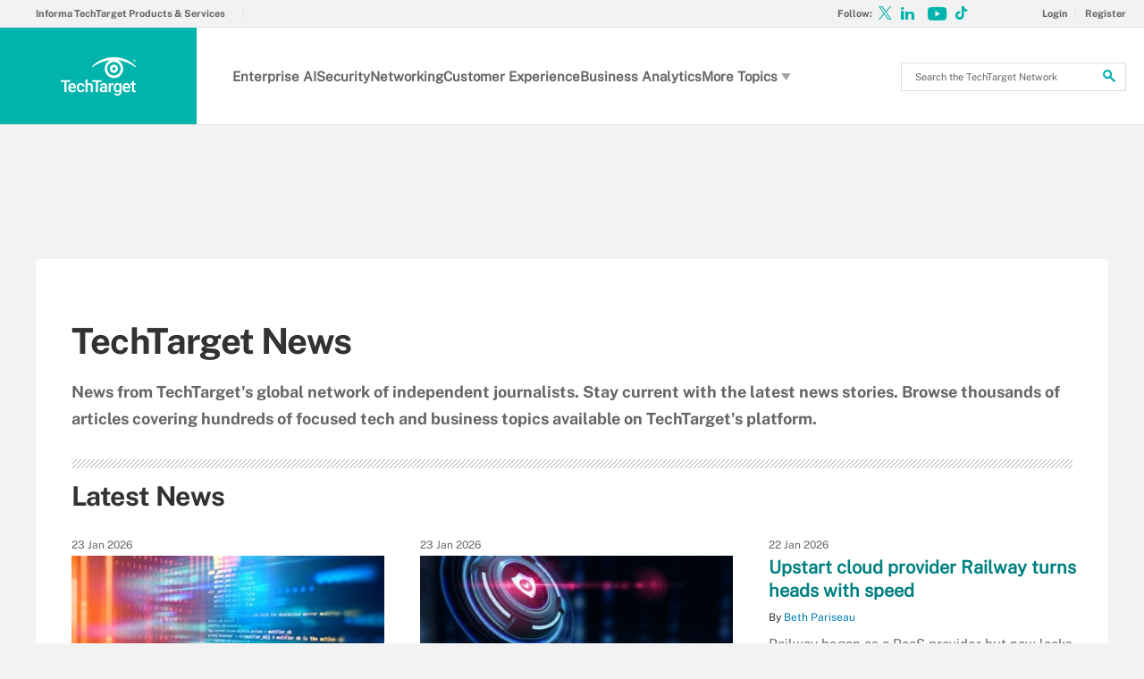

--- FILE ---
content_type: text/html;charset=UTF-8
request_url: https://www.techtarget.com/news/
body_size: 23675
content:
<!DOCTYPE html>

<!--[if gt IE 8]><!--><html class="no-js gt-ie8" dir="ltr" lang="en"><!--<![endif]-->
<head>
	<link rel="dns-prefetch" href="https://s.dpmsrv.com/"/>
<link rel="dns-prefetch" href="https://cdn.doubleverify.com/"/>
<link rel="dns-prefetch" href="https://cdn.optimizely.com/"/>
<link rel="dns-prefetch" href="https://www.googletagmanager.com/"/>
<link rel="dns-prefetch" href="https://pagead2.googlesyndication.com/"/>
<link rel="dns-prefetch" href="https://securepubads.g.doubleclick.net/"/>
<link rel="dns-prefetch" href="https://static.chartbeat.com/"/>



    <link rel='preload' href='/rms/ux/responsive/fonts/PublicSans-Regular.woff2' as='font' type='font/woff2' crossorigin>
<meta charset="utf-8" />
			<meta http-equiv="X-UA-Compatible" content="IE=edge,chrome=1" />
			<title>TechTarget Enterprise Technology News</title>
			<meta name="viewport" content="width=device-width,initial-scale=1" />
			<meta name="robots" content="noodp" />
			<link rel="canonical" href="https://www.techtarget.com/news/" />
			<link rel="next" href="https://www.techtarget.com/news/page/2" />
			<script src="https://www.techtarget.com/rms/ux/responsive/js/libs/jquery-1.10.2.min.js" type="f551f0ef6137fa82af365949-text/javascript"></script><link rel="stylesheet" href="https://www.techtarget.com/rms/ux/responsive/css/main.css?v=9.75"><script src="https://www.techtarget.com/cmp/sourcepoint/gdprTCFv2-config.min.js?v=9.75" type="f551f0ef6137fa82af365949-text/javascript"></script><script src="https://www.techtarget.com/cmp/sourcepoint/ccpa-config.min.js?v=9.75" type="f551f0ef6137fa82af365949-text/javascript"></script><script src="https://www.techtarget.com/cmp/ttCmpApi.min.js?v=9.75" type="f551f0ef6137fa82af365949-text/javascript"></script><script src="https://www.techtarget.com/rms/ux/responsive/js/responsive.min.js?v=9.75" type="f551f0ef6137fa82af365949-text/javascript"></script><script type="f551f0ef6137fa82af365949-text/javascript" src="https://optimizely.techtarget.com/optimizely-edge/17796810052" referrerpolicy="no-referrer-when-downgrade" async></script><script type="f551f0ef6137fa82af365949-text/javascript">
TT("page", {"isChannel":true,"gadText":"-ADS BY GOOGLE","siteName":"TechTarget","isCFBotEnabledSite":"false","appCode":"98","uaid":"UA-19047037-11","uid":"366560335","isDBEnabledSite":"true","adAbbr":"hub","zone":"NEWSLISTING","siteClass":"teal","isSearchsite":true,"ga":true,"id":"d06b72ce97deb810VgnVCM1000003f80a50aRCRD","lang":"en","inlineLinkCount":0,"showRightRailOverlay":"false","contentType":"NEWSLISTING","timestamp":"2026-01-24 16:12:23","siteType":"hub","hasVideo":"false","homeAdId":"4500246158","audience":"USA","wordCount":0,"uidType":"channel","adScheme":"3","ttgtRegHost":"https://users.techtarget.com","atHost":"https://go.techtarget.com","regHost":"https://users.techtarget.com","adId":"366560335","pageIndex":0,"siteId":36,"showLeadGenOverlay":"true","gaSiteAcct":"UA-19047037-11"});
</script>

<!-- Begin Chartbeat -->
		<script type="f551f0ef6137fa82af365949-text/javascript">var _sf_startpt=(new Date()).getTime();</script><!-- End Chartbeat -->
	<link rel="shortcut icon" type="image/x-icon" href="/favicon.ico">
	<link rel="apple-touch-icon" sizes="144×144" href="/apple-touch-icon-144x144.png">
	<link rel="apple-touch-icon" sizes="114×114" href="/apple-touch-icon-114x114.png">
	<link rel="apple-touch-icon" sizes="72×72" href="/apple-touch-icon-72x72.png">
	<link rel="apple-touch-icon" href="/apple-touch-icon-precomposed.png">
	<link rel="apple-touch-icon-precomposed" sizes="144×144" href="/apple-touch-icon-144x144-precomposed.png">
	<link rel="apple-touch-icon-precomposed" sizes="114×114" href="/apple-touch-icon-114x114-precomposed.png">
	<link rel="apple-touch-icon-precomposed" sizes="72×72" href="/apple-touch-icon-72x72-precomposed.png">
	<link rel="apple-touch-icon-precomposed" href="/apple-touch-icon-precomposed.png">

	</head>
<body id="newsListing">
	<!-- Begin Google Tag Manager -->
		<noscript><iframe src="//www.googletagmanager.com/ns.html?id=GTM-PWWZSH" height="0" width="0" style="display:none;visibility:hidden"></iframe></noscript><script type="f551f0ef6137fa82af365949-text/javascript">(function(w,d,s,l,i){w[l]=w[l]||[];w[l].push({'gtm.start':new Date().getTime(),event:'gtm.js'});var f=d.getElementsByTagName(s)[0],j=d.createElement(s),dl=l!='dataLayer'?'&l='+l:'';j.async=true;j.src='//www.googletagmanager.com/gtm.js?id='+i+dl;f.parentNode.insertBefore(j,f);})(window,document,'script','dataLayer','GTM-PWWZSH');</script><noscript><iframe src="//www.googletagmanager.com/ns.html?id=GTM-MKCV6V9" height="0" width="0" style="display:none;visibility:hidden"></iframe></noscript><script type="f551f0ef6137fa82af365949-text/javascript">(function(w,d,s,l,i){w[l]=w[l]||[];w[l].push({'gtm.start':new Date().getTime(),event:'gtm.js'});var f=d.getElementsByTagName(s)[0],j=d.createElement(s),dl=l!='dataLayer'?'&l='+l:'';j.async=true;j.src='//www.googletagmanager.com/gtm.js?id='+i+dl;f.parentNode.insertBefore(j,f);})(window,document,'script','dataLayer','GTM-MKCV6V9');</script><!-- End Google Tag Manager -->
	<div id="site-container" class="site-container">
		<!-- PinnedNavBarController, generated at 03:32:10 Sat Jan 24, 2026, by cds1 -->
<!-- AdsController, generated at 03:32:10 Sat Jan 24, 2026, by cds1 -->
<div id="interstitial" class="ad ad-ist"><script type="f551f0ef6137fa82af365949-text/javascript">GPT.display('interstitial')</script></div><div class="cls-hlb-wrapper-mobile">
        <div class="ad-wrapper header-leaderboard ad-mobile">
            <!-- AdsController, generated at 03:32:10 Sat Jan 24, 2026, by cds1 -->
<div id="mobile-lb" class="ad ad-mb"><script type="f551f0ef6137fa82af365949-text/javascript">GPT.display('mobile-lb')</script></div></div>
    </div>
<header class="header header_v3 en" id="page-header">
	<button aria-label="Navigation Menu" class="nav-toggle"><i class="icon" data-icon="9"></i></button>
	<a href="https://www.techtarget.com/" class="header-logo">
		<span class="header-logo-mobile">TechTarget</span>
		<img src="https://cdn.ttgtmedia.com/rms/ux/responsive/img/nav_logo.png" alt="TechTarget" class="header-logo-desktop replace_2x">
		<img src="https://cdn.ttgtmedia.com/rms/ux/responsive/img/nav_logo.png" alt="TechTarget" class="header-logo-small replace_2x">
	</a>

	<button aria-label="Search" class="header-search-toggle"><i class="icon" data-icon="g"></i></button>
	<form action="https://www.techtarget.com/search" method="get" class="header-search">
		<label for="header-search-input" class="visuallyhidden">Search the TechTarget Network</label>
		<input class="header-search-input" id="header-search-input" type="text" name="q" placeholder="Search the TechTarget Network">
		<button aria-label="Search" class="header-search-submit"><i class="icon" data-icon="g"></i></button>
	</form>

	<nav class="nav" id="page-nav">
		<a href="https://www.techtarget.com/register" class="nav-join-pro" rel="nofollow"><span>Sign-up now. Start my free, unlimited access.</span></a>


		<div class="nav-user">
			<a href="https://www.techtarget.com/login" class="nav-user-login" rel="nofollow"><span class="nav-user-action">Login</span></a>
			<a href="https://www.techtarget.com/register" class="register" rel="nofollow"><span class="nav-user-action">Register</span></a>
			<script type="f551f0ef6137fa82af365949-text/javascript">TT(["context","lib/jquery"],function(c,$){var u=c.getUser();if(u.loggedIn){$('div.nav-user').children("a:first")
			.before('<a href="https://users.techtarget.com/registration/TechTarget/EditProfile.page?fromURL=' + encodeURIComponent(window.location.href) +'"><i class="icon header_logged_in_icon" title="'+u.displayName+'"></i></a>')
			.attr("href", "https://users.techtarget.com/registration/v2/api/logout?fromURL=" + encodeURIComponent(window.location.href)).children("span.nav-user-action:first").text('Logout');
			$('.nav-join-pro').removeAttr('href');$('a.nav-join-pro span').hide();}else{$('div.nav-user').children("a:first").attr("href", "https://www.techtarget.com/login?fromURL="+encodeURIComponent(window.location.href));
			$('a.nav-join-pro').attr("href", "https://www.techtarget.com/login?fromURL="+encodeURIComponent(window.location.href));$('.register').attr("href", "https://www.techtarget.com/register?fromURL="+encodeURIComponent(window.location.href));}});
		</script>
		</div>
        <div class="nav-links">
            <a href="#">Explore the Network</a>
            <ul>
                <li><a href="https://www.informatechtarget.com">Informa TechTarget Products &amp; Services</a></li>
            </ul>
        </div>

		<ul class="nav-list">			
            <li class="nav-list-item nav-list-item-topics">
                <ul class="nav-list-sublist">
				<li class="nav-list-sublist-item"><a href="https://www.techtarget.com/searchenterpriseai/">Enterprise AI</a></li>
				<li class="nav-list-sublist-item"><a href="https://www.techtarget.com/searchsecurity/">Security</a></li>
				<li class="nav-list-sublist-item"><a href="https://www.techtarget.com/searchnetworking/">Networking</a></li>
				<li class="nav-list-sublist-item"><a href="https://www.techtarget.com/searchcustomerexperience/">Customer Experience</a></li>
				<li class="nav-list-sublist-item"><a href="https://www.techtarget.com/searchbusinessanalytics/">Business Analytics</a></li>
				<li class="nav-list-sublist-item more"><a href="#">More Topics<i class="icon icon-arrow-down" data-icon="5"></i></a>
							<div class="nav-list-item-dropdown">
								<ul class="nav-list-sublist">
									<li class="nav-list-sublist-item"><a href="https://www.techtarget.com/searchcloudcomputing/">Cloud Computing</a></li>
									<li class="nav-list-sublist-item"><a href="https://www.techtarget.com/searchhrsoftware/">HRSoftware</a></li>
									<li class="nav-list-sublist-item"><a href="https://www.techtarget.com/searchitoperations/">IT Operations</a></li>
									</ul>
							</div>
						</li>
					</ul>
            </li>
		</ul>
		<ul class="nav-social">
			<li class="nav-social-item title">Follow:</li>
			<li class="nav-social-item" title="Follow @TechTargetNews on X" id="navBarTwitter"><a href="https://x.com/TechTargetNews" target="_blank" aria-label="Follow on X"><i class="icon x_logo" data-icon="c"></i></a></li><li class="nav-social-item" title="Follow TechTarget on LinkedIn" id="navBarLinkedIn"><a href="https://www.linkedin.com/showcase/techtarget-news/" target="_blank" aria-label="Follow on LinkedIn"><i class="icon" data-icon="o"></i></a></li><li class="nav-social-item" title="Subscribe to Eye on Tech on Youtube" id="navBarYoutube"><a href="https://www.youtube.com/c/EyeonTech" target="_blank" aria-label="Follow on Youtube"><i class="icon youtube_icon"></i></a></li><li class="nav-social-item" title="Follow Eye on Tech on TikTok" id="navBarTikTok"><a href="https://www.tiktok.com/@eyeontech" target="_blank" aria-label="Follow on TikTok"><i class="icon tiktok_icon"></i></a></li></ul>
	 </nav>
</header>

<div class="cls-hlb-wrapper-desktop">
        <div class="ad-wrapper header-leaderboard ad-desktop">
            <!-- AdsController, generated at 03:32:10 Sat Jan 24, 2026, by cds1 -->
<div id="leaderboard" class="ad ad-lb"><script type="f551f0ef6137fa82af365949-text/javascript">GPT.display('leaderboard')</script></div></div>
    </div>
<div id="main-content" class="main-content">
			<article id="content-columns" class="content-columns">
				<!-- ContentItemController, generated at 05:17:40 Sat Jan 24, 2026, by cds1 -->
<header class="news-header">
			<h1>TechTarget News</h1>
			<span class="news-subtitle">News from TechTarget's global network of independent journalists. Stay current with the latest news stories. Browse thousands of articles covering hundreds of focused tech and business topics available on TechTarget's platform.</span>
			</header>
	<!-- NewAndNotableController, generated at 16:04:04 Sat Jan 24, 2026, by cds1 -->
<div class="new-notable">
        <h3 class="new-notable-title">
                Latest News</h3>
        <ul class="new-notable-items">
            <li class="new-notable-item">
                        <span class="date">23 Jan 2026</span>
                    <div class="imageWithCredit">
                            <a href="https://www.techtarget.com/searchitoperations/news/366637620/DevSecOps-AI-agents-add-platform-context-woo-enterprises">

                                                <img src="https://www.techtarget.com/rms/onlineimages/code_g1133924836_topicdesktop_375X125.jpg"
                                                     data-credit="Getty Images/iStockphoto" alt="">
                                            </a>
                                        </div>
                    <h3>
                        <a href="https://www.techtarget.com/searchitoperations/news/366637620/DevSecOps-AI-agents-add-platform-context-woo-enterprises">DevSecOps AI agents add platform context, woo enterprises</a>
                    </h3>
                        <span class="author">By <a href="https://www.techtarget.com/contributor/Beth-Pariseau">Beth Pariseau</a></span>
                            <p>GitLab and Harness rolled out new AI agents, drawing interest from IT organizations with platform context and pricing.</p>
                </li>
            <li class="new-notable-item">
                        <span class="date">23 Jan 2026</span>
                    <div class="imageWithCredit">
                            <a href="https://www.techtarget.com/searchsecurity/news/366637664/News-brief-Email-scams-highlight-need-for-employee-vigilance">

                                                <img src="https://www.techtarget.com/rms/onlineimages/security_a375027496_topicdesktop_375X125.jpg"
                                                     data-credit="putilov_denis - stock.adobe.com" alt="">
                                            </a>
                                        </div>
                    <h3>
                        <a href="https://www.techtarget.com/searchsecurity/news/366637664/News-brief-Email-scams-highlight-need-for-employee-vigilance">News brief: Email scams highlight need for employee vigilance</a>
                    </h3>
                        <span class="author">By <a href="https://www.techtarget.com/contributor/Staff-report">Staff report</a></span>
                            <p>Check out the latest security news from the Informa TechTarget team.</p>
                </li>
            <li class="new-notable-item">
                        <span class="date">22 Jan 2026</span>
                    <h3>
                        <a href="https://www.techtarget.com/searchcloudcomputing/news/366637659/Upstart-cloud-provider-Railway-turns-heads-with-speed">Upstart cloud provider Railway turns heads with speed</a>
                    </h3>
                        <span class="author">By <a href="https://www.techtarget.com/contributor/Beth-Pariseau">Beth Pariseau</a></span>
                            <p>Railway began as a PaaS provider but now looks to disrupt hyperscalers with a bespoke back-end hardware design and built-in infrastructure best practices for developers.</p>
                </li>
            <li class="new-notable-item latest-news">
                <span class="resources-bar-header">Latest news from around the world</span>
                <ul class="resources-bar-list sponsored-news">
                    <li class="resources-bar-item">
                        <a href="https://www.lemagit.fr/actualites">News in France</a>
                    </li>
                    <li class="resources-bar-item">
                        <a href="https://www.computerweekly.com/es/noticias">News in Latin America</a>
                    </li>
                    <li class="resources-bar-item">
                        <a href="https://www.computerweekly.com/de/news">News in Germany</a>
                    </li>
                    <li class="resources-bar-item">
                        <a href="https://www.computerweekly.com/br/noticias">News in Brazil</a>
                    </li>
                </ul>
            </li>
        </ul>
    </div>
<div id="content-left" class="content-left">
					</div>
				<div id="content-center" class="content-center">
					<!-- FilterTypeController, generated at 10:33:57 Sat Jan 24, 2026, by cds1 -->
<a id="anchor"></a> <h2 class="topics-title">
    <span>All News</span>
        
        from the past 365 days</h2>
    <ul class="topic-related-content-list">
        <li>
                    <span class="date">23 Jan 2026</span>
                    <div class="topic-related-item-info">
                        <a href="https://www.computerweekly.com/news/366637737/US-punts-renewal-of-threat-data-sharing-law-to-September" class="topic-list-image">
                                        <img src="https://www.techtarget.com/visuals/ComputerWeekly/Hero Images/US-capitol-washington-congress-3-adobe_topicdesktop_375X125.jpg"
                                             data-credit="tanarch - stock.adobe.com" alt="">
                                    </a>
                                <h3><a href="https://www.computerweekly.com/news/366637737/US-punts-renewal-of-threat-data-sharing-law-to-September">US punts renewal of threat data sharing law to September</a></h3>
                            <span class="author">By <a href="https://www.techtarget.com/contributor/Alex-Scroxton">Alex Scroxton</a></span>
                                <p>US lawmakers have extended the Cybersecurity Information Sharing Act of 2015 for another nine months, buying time to enact a replacement for the legislation.</p>
                    </div>
                </li>
            <li>
                    <span class="date">23 Jan 2026</span>
                    <div class="topic-related-item-info">
                        <a href="https://www.techtarget.com/healthtechsecurity/news/366637599/OIG-calls-on-HHS-to-strengthen-cybersecurity-across-divisions" class="topic-list-image">
                                        <img src="https://www.techtarget.com/visuals/ComputerWeekly/Hero Images/Health_IT_security_fotolia_topicdesktop_375X125.jpg"
                                             data-credit="weerapat1003 - Fotolia" alt="">
                                    </a>
                                <h3><a href="https://www.techtarget.com/healthtechsecurity/news/366637599/OIG-calls-on-HHS-to-strengthen-cybersecurity-across-divisions">OIG calls on HHS to strengthen cybersecurity across divisions</a></h3>
                            <span class="author">By <a href="https://www.techtarget.com/contributor/Jill-McKeon">Jill Hughes</a></span>
                                <p>In an annual report, OIG highlighted persistent healthcare cybersecurity challenges and urged HHS to unify its approach to cybersecurity across the department.</p>
                    </div>
                </li>
            <li id="listing-ad">
                <div class="ad-wrapper ad-inline ad-x-desktop-w">
                    <!-- AdsController, generated at 10:33:58 Sat Jan 24, 2026, by cds1 -->
<div id="mu-1" class="ad ad-mu"><script type="f551f0ef6137fa82af365949-text/javascript">GPT.display('mu-1')</script></div></div>
            </li>

            <li>
                    <span class="date">23 Jan 2026</span>
                    <div class="topic-related-item-info">
                        <a href="https://www.computerweekly.com/news/366637422/Ransomware-reputation-risk-Black-Hat-Europe-in-review-2026-in-view" class="topic-list-image">
                                        <img src="https://www.techtarget.com/visuals/ComputerWeekly/HeroImages/robot-AI-eyes-willyam-adobe_topicdesktop_375X125.jpg"
                                             data-credit="willyam - stock.adobe.com" alt="">
                                    </a>
                                <h3><a href="https://www.computerweekly.com/news/366637422/Ransomware-reputation-risk-Black-Hat-Europe-in-review-2026-in-view">Ransomware, reputation, risk: Black Hat Europe in review, 2026 in view</a></h3>
                            <span class="author">By <a href="https://www.techtarget.com/contributor/Dan-Raywood">Dan Raywood</a></span>
                                <p>Black Hat Europe made clear that cyber security can no longer be separated from politics, economics and behaviour, as ransomware, AI and long-standing security failures combine</p>
                    </div>
                </li>
            <li>
                    <span class="date">23 Jan 2026</span>
                    <div class="topic-related-item-info">
                        <a href="https://www.computerweekly.com/news/366637361/UK-government-blindly-accepted-Iver-datacentre-environmental-assurances-it-is-claimed" class="topic-list-image">
                                        <img src="https://www.techtarget.com/visuals/ComputerWeekly/Hero Images/building-construction-worker-1-adobe_topicdesktop_375X125.jpg"
                                             data-credit="Michael Flippo - stock.adobe.com" alt="">
                                    </a>
                                <h3><a href="https://www.computerweekly.com/news/366637361/UK-government-blindly-accepted-Iver-datacentre-environmental-assurances-it-is-claimed">UK government ‘blindly accepted’ Iver datacentre environmental assurances, it is claimed</a></h3>
                            <span class="author">By <a href="https://www.techtarget.com/contributor/Caroline-Donnelly">Caroline Donnelly</a></span>
                                <p>The UK government confirms that its decision to grant planning permission for a hyperscale datacentre, which is at the centre of a legal challenge on environmental grounds, should be quashed</p>
                    </div>
                </li>
            <li>
                    <span class="date">23 Jan 2026</span>
                    <div class="topic-related-item-info">
                        <a href="https://www.computerweekly.com/microscope/news/366637695/Channel-catch-up-News-in-brief" class="topic-list-image">
                                        <img src="https://www.techtarget.com/visuals/ComputerWeekly/HeroImages/staff-recruitment-jobs-skills-education-NicoElNino-adobe_topicdesktop_375X125.jpg"
                                             data-credit="NicoElNino - stock.adobe.com" alt="">
                                    </a>
                                <h3><a href="https://www.computerweekly.com/microscope/news/366637695/Channel-catch-up-News-in-brief">Channel catch-up: News in brief</a></h3>
                            <span class="author">By <a href="https://www.techtarget.com/contributor/Simon-Quicke">Simon Quicke</a></span>
                                <p>Developments this week at Presidio, Kiteworks, Extreme Networks, ServiceNow, Climb, Synechron and Simwood</p>
                    </div>
                </li>
            <li>
                    <span class="date">23 Jan 2026</span>
                    <div class="topic-related-item-info">
                        <a href="https://www.computerweekly.com/news/366637618/Ruckus-gears-up-for-networking-partnership-with-TGR-Haas-F1-Team" class="topic-list-image">
                                        <img src="https://www.techtarget.com/visuals/ComputerWeekly/Hero Images/Formula-1-Haas-F1-Team-hero_topicdesktop_375X125.jpg"
                                             data-credit="Haas F1 Team" alt="">
                                    </a>
                                <h3><a href="https://www.computerweekly.com/news/366637618/Ruckus-gears-up-for-networking-partnership-with-TGR-Haas-F1-Team">Ruckus gears up for networking partnership with TGR Haas F1 Team</a></h3>
                            <span class="author">By <a href="https://www.techtarget.com/contributor/Joe-OHalloran">Joe O’Halloran</a></span>
                                <p>Vistance Networks-owned communications technology provider becomes official networking partner of the TGR Haas F1 Team, delivering purpose‑driven, AI‑enhanced connectivity across team headquarters, trackside operations and hospitality</p>
                    </div>
                </li>
            <li>
                    <span class="date">23 Jan 2026</span>
                    <div class="topic-related-item-info">
                        <a href="https://www.computerweekly.com/news/366637674/Singapore-debuts-worlds-first-governance-framework-for-agentic-AI" class="topic-list-image">
                                        <img src="https://www.techtarget.com/visuals/ComputerWeekly/HeroImages/Davos-Switzerland-World-Economic-Forum-SimonMichael-adobe_topicdesktop_375X125.jpg"
                                             data-credit="SimonMichael - stock.adobe.com" alt="">
                                    </a>
                                <h3><a href="https://www.computerweekly.com/news/366637674/Singapore-debuts-worlds-first-governance-framework-for-agentic-AI">Singapore debuts world’s first governance framework for agentic AI</a></h3>
                            <span class="author">By <a href="https://www.techtarget.com/contributor/Aaron-Tan">Aaron Tan</a></span>
                                <p>The Infocomm Media Development Authority has released a guide to help enterprises deploy artificial intelligence agents safely and address specific risks such as unauthorised actions and automation bias</p>
                    </div>
                </li>
            <li>
                    <span class="date">22 Jan 2026</span>
                    <div class="topic-related-item-info">
                        <a href="https://www.computerweekly.com/news/366637713/Macquarie-Bank-rolls-out-AI-agent-to-personalise-customer-support" class="topic-list-image">
                                        <img src="https://www.techtarget.com/visuals/German/article/Hero-Laptop-Customer-Service-Headset-rh2010-adobe_topicdesktop_375X125.jpg"
                                             data-credit="rh2010 - stock.adobe.com" alt="">
                                    </a>
                                <h3><a href="https://www.computerweekly.com/news/366637713/Macquarie-Bank-rolls-out-AI-agent-to-personalise-customer-support">Macquarie Bank rolls out AI agent to personalise customer support</a></h3>
                            <span class="author">By <a href="https://www.techtarget.com/contributor/Aaron-Tan">Aaron Tan</a></span>
                                <p>Australian bank launches a 24/7 intelligent assistant capable of asynchronous human hand-off, joining the country’s major financial institutions in the race to deploy AI-powered services</p>
                    </div>
                </li>
            <li>
                    <span class="date">22 Jan 2026</span>
                    <div class="topic-related-item-info">
                        <a href="https://www.techtarget.com/healthtechanalytics/news/366637584/KLAS-Ambient-AI-tool-delivers-measurable-ROI-for-health-systems" class="topic-list-image">
                                        <img src="https://www.techtarget.com/rms/onlineimages/health analytics_a408295425_topicdesktop_375X125.jpg"
                                             data-credit="Chinnapong - stock.adobe.com" alt="">
                                    </a>
                                <h3><a href="https://www.techtarget.com/healthtechanalytics/news/366637584/KLAS-Ambient-AI-tool-delivers-measurable-ROI-for-health-systems">KLAS: Ambient AI tool delivers measurable ROI for health systems</a></h3>
                            <span class="author">By <a href="https://www.techtarget.com/contributor/Jill-McKeon">Jill Hughes</a></span>
                                <p>Three large health systems that adopted an AI-powered clinical intelligence platform experienced reduced documentation burden, time savings and financial gain, KLAS found.</p>
                    </div>
                </li>
            <li id="listing-ad">
                    <div class="ad-wrapper ad-inline ad-mobile">
                        <!-- AdsController, generated at 10:33:58 Sat Jan 24, 2026, by cds1 -->
<div id="mobile-2" class="ad ad-mb"><script type="f551f0ef6137fa82af365949-text/javascript">GPT.display('mobile-2')</script></div></div>
                </li>
            <li>
                    <span class="date">22 Jan 2026</span>
                    <div class="topic-related-item-info">
                        <a href="https://www.techtarget.com/healthtechanalytics/news/366637584/KLAS-Ambient-AI-tool-delivers-measurable-ROI-for-health-systems" class="topic-list-image">
                                        <img src="https://www.techtarget.com/rms/onlineimages/health analytics_a408295425_topicdesktop_375X125.jpg"
                                             data-credit="Chinnapong - stock.adobe.com" alt="">
                                    </a>
                                <h3><a href="https://www.techtarget.com/healthtechanalytics/news/366637584/KLAS-Ambient-AI-tool-delivers-measurable-ROI-for-health-systems">KLAS: Ambient AI tool delivers measurable ROI for health systems</a></h3>
                            <span class="author">By <a href="https://www.techtarget.com/contributor/Jill-McKeon">Jill Hughes</a></span>
                                <p>Three large health systems that adopted an AI-powered clinical intelligence platform experienced reduced documentation burden, time savings and financial gain, KLAS found.</p>
                    </div>
                </li>
            <li>
                    <span class="date">22 Jan 2026</span>
                    <div class="topic-related-item-info">
                        <a href="https://www.computerweekly.com/news/366637505/JPMorgan-CEO-urges-slowdown-of-AI-roll-out-to-save-society" class="topic-list-image">
                                        <img src="https://www.techtarget.com/visuals/German/article/job-loss-redundancy-adobe_topicdesktop_375X125.jpg"
                                             data-credit="VadimGuzhva - stock.adobe.com" alt="">
                                    </a>
                                <h3><a href="https://www.computerweekly.com/news/366637505/JPMorgan-CEO-urges-slowdown-of-AI-roll-out-to-save-society">JPMorgan CEO urges slowdown of AI roll-out to ‘save society’</a></h3>
                            <span class="author">By <a href="https://www.techtarget.com/contributor/Sebastian-Klovig-Skelton">Sebastian Klovig Skelton</a></span>
                                <p>The rapid proliferation of artificial intelligence will prompt ‘civil unrest’ if governments and companies fail to protect workers from its displacing effects, says JPMorgan boss</p>
                    </div>
                </li>
            <li>
                    <span class="date">22 Jan 2026</span>
                    <div class="topic-related-item-info">
                        <a href="https://www.computerweekly.com/news/366637490/Airbus-Keysight-collaborate-on-sovereign-standardised-5G-NTN" class="topic-list-image">
                                        <img src="https://www.techtarget.com/visuals/ComputerWeekly/Hero Images/5G-mobile-network-speed-adobe_topicdesktop_375X125.jpg"
                                             data-credit="iaremenko - stock.adobe.com" alt="">
                                    </a>
                                <h3><a href="https://www.computerweekly.com/news/366637490/Airbus-Keysight-collaborate-on-sovereign-standardised-5G-NTN">Airbus, Keysight collaborate on sovereign, standardised 5G NTN</a></h3>
                            <span class="author">By <a href="https://www.techtarget.com/contributor/Joe-OHalloran">Joe O’Halloran</a></span>
                                <p>Design, emulation and test services firm embarks on partnership with aerospace manufacturer giant to explore how 5G non-terrestrial networks can operate from low Earth orbit while remaining interoperable with terrestrial networks</p>
                    </div>
                </li>
            <li>
                    <span class="date">22 Jan 2026</span>
                    <div class="topic-related-item-info">
                        <a href="https://www.computerweekly.com/news/366637471/DWP-review-of-Post-Office-worker-prosecutions-yet-to-start-months-after-announcement" class="topic-list-image">
                                        <img src="https://www.techtarget.com/visuals/ComputerWeekly/HeroImages/DWP-work-pensions-Ming-adobe_topicdesktop_375X125.jpg"
                                             data-credit="Ming - stock.adobe.com" alt="">
                                    </a>
                                <h3><a href="https://www.computerweekly.com/news/366637471/DWP-review-of-Post-Office-worker-prosecutions-yet-to-start-months-after-announcement">DWP review of Post Office worker prosecutions yet to start, months after announcement</a></h3>
                            <span class="author">By <a href="https://www.techtarget.com/contributor/Karl-Flinders">Karl Flinders</a></span>
                                <p>The DWP said in August that it would carry out an independent review of prosecutions of subpostmasters, but it has yet to appoint a reviewer</p>
                    </div>
                </li>
            <li>
                    <span class="date">22 Jan 2026</span>
                    <div class="topic-related-item-info">
                        <a href="https://www.techtarget.com/healthcarepayers/news/366637488/Medicaid-improper-payments-increase-reaching-3739B" class="topic-list-image">
                                        <img src="https://www.techtarget.com/rms/onlineimages/medical revenue_a53814245_topicdesktop_375X125.jpg"
                                             data-credit="Christian Delbert - stock.adobe." alt="">
                                    </a>
                                <h3><a href="https://www.techtarget.com/healthcarepayers/news/366637488/Medicaid-improper-payments-increase-reaching-3739B">Medicaid improper payments increase, reaching $37.39B</a></h3>
                            <span class="author">By <a href="https://www.techtarget.com/contributor/Jacqueline-LaPointe">Jacqueline LaPointe</a></span>
                                <p>Medicaid, CHIP and Medicare Advantage all saw increases in improper payment rates in FY 2025, while Medicare fee-for-service's rate remained below 10%.</p>
                    </div>
                </li>
            <li>
                    <span class="date">22 Jan 2026</span>
                    <div class="topic-related-item-info">
                        <a href="https://www.computerweekly.com/news/366637595/Sportswear-firm-Under-Armour-falls-victim-to-data-breach" class="topic-list-image">
                                        <img src="https://www.techtarget.com/visuals/ComputerWeekly/HeroImages/security-breach-data-theft-freshidea-adobe_topicdesktop_375X125.jpg"
                                             data-credit="freshidea - stock.adobe.com" alt="">
                                    </a>
                                <h3><a href="https://www.computerweekly.com/news/366637595/Sportswear-firm-Under-Armour-falls-victim-to-data-breach">Sportswear firm Under Armour falls victim to data breach</a></h3>
                            <span class="author">By <a href="https://www.techtarget.com/contributor/Alex-Scroxton">Alex Scroxton</a></span>
                                <p>Details of over 70 million customers of US sportswear giant Under Armour were leaked following a supposed ransomware attack by the Everest gang</p>
                    </div>
                </li>
            <li>
                    <span class="date">22 Jan 2026</span>
                    <div class="topic-related-item-info">
                        <a href="https://www.computerweekly.com/news/366637470/2025-a-record-year-for-CityFibre" class="topic-list-image">
                                        <img src="https://www.techtarget.com/visuals/ComputerWeekly/HeroImages/CityFibre-fibre-exchange-PR-hero_topicdesktop_375X125.jpg"
                                             data-credit="CityFibre" alt="">
                                    </a>
                                <h3><a href="https://www.computerweekly.com/news/366637470/2025-a-record-year-for-CityFibre">2025 a record year for CityFibre</a></h3>
                            <span class="author">By <a href="https://www.techtarget.com/contributor/Joe-OHalloran">Joe O’Halloran</a></span>
                                <p>Full-fibre platform provider posts financial and operational update for the year ended 31 December 2025, showing unprecedented customer growth, revenue and profitability</p>
                    </div>
                </li>
            <li>
                    <span class="date">22 Jan 2026</span>
                    <div class="topic-related-item-info">
                        <a href="https://www.computerweekly.com/news/366637503/Davos-2026-Smart-thinking-needed-for-sovereign-AI-investment" class="topic-list-image">
                                        <img src="https://www.techtarget.com/visuals/ComputerWeekly/HeroImages/Davos-Switzerland-World-Economic-Forum-makasana-photo-adobe-ED-USE-ONLY_topicdesktop_375X125.jpg"
                                             data-credit="makasana photo - stock.adobe.com" alt="">
                                    </a>
                                <h3><a href="https://www.computerweekly.com/news/366637503/Davos-2026-Smart-thinking-needed-for-sovereign-AI-investment">Davos 2026: Smart thinking needed for sovereign AI investment</a></h3>
                            <span class="author">By <a href="https://www.techtarget.com/contributor/Cliff-Saran">Cliff Saran</a></span>
                                <p>Policy-makers need to figure out how they can carve a niche in a world dominated by China and the US</p>
                    </div>
                </li>
            <li>
                    <span class="date">22 Jan 2026</span>
                    <div class="topic-related-item-info">
                        <a href="https://www.computerweekly.com/news/366637469/Vodafone-Netcompany-aim-to-deliver-global-travel-eSIM-at-scale" class="topic-list-image">
                                        <img src="https://www.techtarget.com/visuals/ComputerWeekly/HeroImages/eSIM-tech-phone-digital-ZinetroN-adobe_topicdesktop_375X125.jpg"
                                             data-credit="ZinetroN-Adobe Stock" alt="">
                                    </a>
                                <h3><a href="https://www.computerweekly.com/news/366637469/Vodafone-Netcompany-aim-to-deliver-global-travel-eSIM-at-scale">Vodafone, Netcompany aim to deliver global travel eSIM at scale</a></h3>
                            <span class="author">By <a href="https://www.techtarget.com/contributor/Joe-OHalloran">Joe O’Halloran</a></span>
                                <p>Telco teams with IT systems provider to launch embedded subscriber identity module platform offering borderless connectivity for global travellers</p>
                    </div>
                </li>
            <li>
                    <span class="date">22 Jan 2026</span>
                    <div class="topic-related-item-info">
                        <a href="https://www.computerweekly.com/microscope/news/366637486/Maintel-pipeline-remains-strong" class="topic-list-image">
                                        <img src="https://www.techtarget.com/visuals/ComputerWeekly/Hero Images/financial-results-data-analytics-adobe_topicdesktop_375X125.jpg" alt="">
                                    </a>
                                <h3><a href="https://www.computerweekly.com/microscope/news/366637486/Maintel-pipeline-remains-strong">Maintel pipeline remains strong</a></h3>
                            <span class="author">By <a href="https://www.techtarget.com/contributor/Simon-Quicke">Simon Quicke</a></span>
                                <p>Channel player shares an update on how its last fiscal year went with it clear there were challenges as well as positives</p>
                    </div>
                </li>
            <li>
                    <span class="date">22 Jan 2026</span>
                    <div class="topic-related-item-info">
                        <a href="https://www.computerweekly.com/news/366637483/ESA-invests-in-SWISSto12-to-accelerate-European-spacecom-sovereignty" class="topic-list-image">
                                        <img src="https://www.techtarget.com/visuals/ComputerWeekly/Hero Images/Space-hero-AdobeStock_393796896_topicdesktop_375X125.jpg"
                                             data-credit="NicoElNino - stock.adobe.com" alt="">
                                    </a>
                                <h3><a href="https://www.computerweekly.com/news/366637483/ESA-invests-in-SWISSto12-to-accelerate-European-spacecom-sovereignty">ESA invests in Swissto12 to accelerate European spacecom sovereignty</a></h3>
                            <span class="author">By <a href="https://www.techtarget.com/contributor/Joe-OHalloran">Joe O’Halloran</a></span>
                                <p>European Space Agency member states commit funding towards advanced satellite systems and RF products provider in partnership project supporting development and industrialisation of spacecraft</p>
                    </div>
                </li>
            <li>
                    <span class="date">22 Jan 2026</span>
                    <div class="topic-related-item-info">
                        <a href="https://www.techtarget.com/patientengagement/news/366637502/Consumers-turn-to-AI-to-fill-in-healthcare-experience-gaps" class="topic-list-image">
                                        <img src="https://www.techtarget.com/rms/onlineimages/health analytics_g1479456331_topicdesktop_375X125.jpg"
                                             data-credit="DrAfter123/DigitalVision Vectors" alt="">
                                    </a>
                                <h3><a href="https://www.techtarget.com/patientengagement/news/366637502/Consumers-turn-to-AI-to-fill-in-healthcare-experience-gaps">Consumers turn to AI to fill in healthcare experience gaps</a></h3>
                            <span class="author">By <a href="https://www.techtarget.com/contributor/Sara-Heath">Sara Heath</a></span>
                                <p>Patients are frustrated with healthcare access and insurance navigation. Is AI the tool that could fill in the gap?</p>
                    </div>
                </li>
            <li>
                    <span class="date">22 Jan 2026</span>
                    <div class="topic-related-item-info">
                        <a href="https://www.computerweekly.com/microscope/news/366637594/Mid-sized-customers-go-it-alone-with-security" class="topic-list-image">
                                        <img src="https://www.techtarget.com/visuals/German/article/malware-ransomware-danger-adobe_topicdesktop_375X125.jpg"
                                             data-credit="Negro Elkha - stock.adobe.com" alt="">
                                    </a>
                                <h3><a href="https://www.computerweekly.com/microscope/news/366637594/Mid-sized-customers-go-it-alone-with-security">Mid-sized customers go it alone with security</a></h3>
                            <span class="author">By <a href="https://www.techtarget.com/contributor/Simon-Quicke">Simon Quicke</a></span>
                                <p>Research from Advania raises the worrying prospect that a portion of users are missing out on the expertise the channel can provide around security</p>
                    </div>
                </li>
            <li>
                    <span class="date">22 Jan 2026</span>
                    <div class="topic-related-item-info">
                        <a href="https://www.computerweekly.com/news/366637616/Dell-Technologies-Forum-Dubai-highlights-AI-as-the-next-great-economic-accelerator" class="topic-list-image">
                                        <img src="https://www.techtarget.com/visuals/ComputerWeekly/HeroImages/Dell-Technologies-Forum-Dubai-2026-CREDIT-Andrea-Benito-hero_topicdesktop_375X125.jpg"
                                             data-credit="Andrea Benito" alt="">
                                    </a>
                                <h3><a href="https://www.computerweekly.com/news/366637616/Dell-Technologies-Forum-Dubai-highlights-AI-as-the-next-great-economic-accelerator">Dell Technologies Forum Dubai highlights AI as the next great economic accelerator</a></h3>
                            <span class="author">By <a href="https://www.techtarget.com/contributor/Andrea-Benito">Andrea Benito </a></span>
                                <p>At its flagship regional event, Dell Technologies set out how AI leadership, data readiness and skills development are shaping digital transformation across the UAE and the wider Middle East</p>
                    </div>
                </li>
            <li>
                    <span class="date">22 Jan 2026</span>
                    <div class="topic-related-item-info">
                        <a href="https://www.computerweekly.com/news/366637088/UK-government-begins-trials-of-digital-driving-licence" class="topic-list-image">
                                        <img src="https://www.techtarget.com/visuals/ComputerWeekly/HeroImages/UK-driving-licence-clrcrmck-hero_topicdesktop_375X125.jpg"
                                             data-credit="clrcrmck" alt="">
                                    </a>
                                <h3><a href="https://www.computerweekly.com/news/366637088/UK-government-begins-trials-of-digital-driving-licence">UK government begins trials of digital driving licence</a></h3>
                            <span class="author">By <a href="https://www.techtarget.com/contributor/Bryan-Glick">Bryan Glick</a></span>
                                <p>The digital version of the physical driving licence will be made available through an app-based digital wallet, with testing underway before wider roll-out later this year</p>
                    </div>
                </li>
            <li>
                    <span class="date">22 Jan 2026</span>
                    <div class="topic-related-item-info">
                        <a href="https://www.computerweekly.com/microscope/news/366637484/Strong-second-half-helps-Computacenter-finish-the-year-strongly" class="topic-list-image">
                                        <img src="https://www.techtarget.com/visuals/ComputerWeekly/Hero Images/financial-results-chart-graph-4-adobe_topicdesktop_375X125.jpg"
                                             data-credit="pressmaster - stock.adobe.com" alt="">
                                    </a>
                                <h3><a href="https://www.computerweekly.com/microscope/news/366637484/Strong-second-half-helps-Computacenter-finish-the-year-strongly">Strong second half helps Computacenter finish the year strongly</a></h3>
                            <span class="author">By <a href="https://www.techtarget.com/contributor/Simon-Quicke">Simon Quicke</a></span>
                                <p>Firm shares trading update that will please investors looking to the firm for continued growth</p>
                    </div>
                </li>
            <li>
                    <span class="date">22 Jan 2026</span>
                    <div class="topic-related-item-info">
                        <a href="https://www.computerweekly.com/news/366637542/Wireless-Broadband-Alliance-looks-to-boost-enterprise-private-5G-security" class="topic-list-image">
                                        <img src="https://www.techtarget.com/visuals/ComputerWeekly/Hero Images/BT-5G-private-networks-Industry4.0-hero_topicdesktop_375X125.jpg" alt="">
                                    </a>
                                <h3><a href="https://www.computerweekly.com/news/366637542/Wireless-Broadband-Alliance-looks-to-boost-enterprise-private-5G-security">Wireless Broadband Alliance looks to boost enterprise private 5G security</a></h3>
                            <span class="author">By <a href="https://www.techtarget.com/contributor/Joe-OHalloran">Joe O’Halloran</a></span>
                                <p>Global wireless communications association report outlines unified security framework and guidelines to help enterprises integrate private 5G into existing IT</p>
                    </div>
                </li>
            <li>
                    <span class="date">21 Jan 2026</span>
                    <div class="topic-related-item-info">
                        <a href="https://www.computerweekly.com/news/366637544/UK-and-China-reach-out-across-cyber-no-mans-land" class="topic-list-image">
                                        <img src="https://www.techtarget.com/visuals/ComputerWeekly/Hero Images/Shanghai-china-city-adobe_topicdesktop_375X125.jpg"
                                             data-credit="boule1301 - stock.adobe.com" alt="">
                                    </a>
                                <h3><a href="https://www.computerweekly.com/news/366637544/UK-and-China-reach-out-across-cyber-no-mans-land">UK and China reach out across cyber no-man's land</a></h3>
                            <span class="author">By <a href="https://www.techtarget.com/contributor/Alex-Scroxton">Alex Scroxton</a></span>
                                <p>London and Beijing have supposedly conducted high-level talks seeking to establish a joint security forum to help de-escalate potential cyber flashpoints, according to reports</p>
                    </div>
                </li>
            <li>
                    <span class="date">21 Jan 2026</span>
                    <div class="topic-related-item-info">
                        <a href="https://www.techtarget.com/searchhealthit/news/366637430/Epic-denies-anticompetitive-claims-made-in-Texas-AGs-suit" class="topic-list-image">
                                        <img src="https://www.techtarget.com/rms/onlineimages/ehr_a518624695_topicdesktop_375X125.jpg" alt="">
                                    </a>
                                <h3><a href="https://www.techtarget.com/searchhealthit/news/366637430/Epic-denies-anticompetitive-claims-made-in-Texas-AGs-suit">Epic denies anticompetitive claims made in Texas AG's suit</a></h3>
                            <span class="author">By <a href="https://www.techtarget.com/contributor/Anuja-Vaidya">Anuja Vaidya</a></span>
                                <p>In response to the lawsuit, Epic detailed its efforts to advance interoperability and its customizable software that enables health organizations to comply with state laws.</p>
                    </div>
                </li>
            <li>
                    <span class="date">21 Jan 2026</span>
                    <div class="topic-related-item-info">
                        <a href="https://www.techtarget.com/healthtechsecurity/news/366637468/Enthusiasm-for-passwordless-authentication-grows-but-adoption-lags" class="topic-list-image">
                                        <img src="https://www.techtarget.com/rms/onlineimages/health security_g1418645103_topicdesktop_375X125.jpg"
                                             data-credit="WANAN YOSSINGKUM/istock via Gett" alt="">
                                    </a>
                                <h3><a href="https://www.techtarget.com/healthtechsecurity/news/366637468/Enthusiasm-for-passwordless-authentication-grows-but-adoption-lags">Enthusiasm for passwordless authentication grows, but adoption lags</a></h3>
                            <span class="author">By <a href="https://www.techtarget.com/contributor/Jill-McKeon">Jill Hughes</a></span>
                                <p>More than 80% of surveyed health IT leaders view passwordless authentication as very important to healthcare, yet just 7% have fully implemented it.</p>
                    </div>
                </li>
            <li>
                    <span class="date">21 Jan 2026</span>
                    <div class="topic-related-item-info">
                        <a href="https://www.techtarget.com/patientengagement/news/366637543/Amazon-One-Medical-unveils-Health-AI-assistant-for-patients" class="topic-list-image">
                                        <img src="https://www.techtarget.com/rms/onlineimages/health analytics_g1158278596_topicdesktop_375X125.jpg"
                                             data-credit="Nobi_Prizue/istock via Getty Ima" alt="">
                                    </a>
                                <h3><a href="https://www.techtarget.com/patientengagement/news/366637543/Amazon-One-Medical-unveils-Health-AI-assistant-for-patients">Amazon One Medical unveils Health AI assistant for patients</a></h3>
                            <span class="author">By <a href="https://www.techtarget.com/contributor/Sara-Heath">Sara Heath</a></span>
                                <p>Amazon One Medical's Health AI assistant is designed to help patients manage their healthcare experiences with the context of their digital medical records.</p>
                    </div>
                </li>
            <li>
                    <span class="date">21 Jan 2026</span>
                    <div class="topic-related-item-info">
                        <a href="https://www.techtarget.com/virtualhealthcare/news/366637086/Study-Telehealth-use-doesnt-increase-healthcare-utilization" class="topic-list-image">
                                        <img src="https://www.techtarget.com/rms/onlineimages/virtual health_g1147379704_topicdesktop_375X125.jpg"
                                             data-credit="Natali_Mis/istock via Getty Imag" alt="">
                                    </a>
                                <h3><a href="https://www.techtarget.com/virtualhealthcare/news/366637086/Study-Telehealth-use-doesnt-increase-healthcare-utilization">Study: Telehealth use doesn't increase healthcare utilization</a></h3>
                            <span class="author">By <a href="https://www.techtarget.com/contributor/Anuja-Vaidya">Anuja Vaidya</a></span>
                                <p>The post-pandemic rise in telehealth adoption did not result in a concurrent increase in outpatient office visits, despite concerns about 'runaway utilization.'</p>
                    </div>
                </li>
            <li>
                    <span class="date">21 Jan 2026</span>
                    <div class="topic-related-item-info">
                        <a href="https://www.computerweekly.com/news/366637309/Interview-Barry-Panayi-group-chief-data-officer-Howden" class="topic-list-image">
                                        <img src="https://www.techtarget.com/visuals/ComputerWeekly/HeroImages/insurance-contract-Nikolai-adobe_topicdesktop_375X125.jpg"
                                             data-credit="Nikolai - stock.adobe.com" alt="">
                                    </a>
                                <h3><a href="https://www.computerweekly.com/news/366637309/Interview-Barry-Panayi-group-chief-data-officer-Howden">Interview: Barry Panayi, group chief data officer, Howden</a></h3>
                            <span class="author">By <a href="https://www.techtarget.com/contributor/Mark-Samuels">Mark Samuels</a></span>
                                <p>The fast-growing insurance firm wants data insights and artificial intelligence to give customer-facing employees all the information they need at their fingertips through data-powered conversational interfaces</p>
                    </div>
                </li>
            <li>
                    <span class="date">21 Jan 2026</span>
                    <div class="topic-related-item-info">
                        <a href="https://www.computerweekly.com/microscope/news/366637501/Northamber-names-Spence-as-group-managing-director" class="topic-list-image">
                                        <img src="https://www.techtarget.com/visuals/ComputerWeekly/Hero Images/Handshake-merger-adobe_topicdesktop_375X125.jpg"
                                             data-credit="ronstik - stock.adobe.com" alt="">
                                    </a>
                                <h3><a href="https://www.computerweekly.com/microscope/news/366637501/Northamber-names-Spence-as-group-managing-director">Northamber names Spence as group managing director</a></h3>
                            <span class="author">By <a href="https://www.techtarget.com/contributor/Simon-Quicke">Simon Quicke</a></span>
                                <p>Distributor continues to bring in wise heads to help bolster its ambitions to grow its market position</p>
                    </div>
                </li>
            <li>
                    <span class="date">21 Jan 2026</span>
                    <div class="topic-related-item-info">
                        <a href="https://www.computerweekly.com/news/366637579/UK-government-appoints-banking-tech-bosses-as-AI-champions" class="topic-list-image">
                                        <img src="https://www.techtarget.com/visuals/German/article/artificial-intelligence-brain-2-adobe_topicdesktop_375X125.jpg"
                                             data-credit="vchalup - stock.adobe.com" alt="">
                                    </a>
                                <h3><a href="https://www.computerweekly.com/news/366637579/UK-government-appoints-banking-tech-bosses-as-AI-champions">UK government appoints banking tech bosses as AI champions</a></h3>
                            <span class="author">By <a href="https://www.techtarget.com/contributor/Karl-Flinders">Karl Flinders</a></span>
                                <p>Appointment of artificial intelligence champions from banking sector comes as MPs make stern warning about AI risks in financial services</p>
                    </div>
                </li>
            <li>
                    <span class="date">21 Jan 2026</span>
                    <div class="topic-related-item-info">
                        <a href="https://www.computerweekly.com/news/366637500/The-impact-of-Tesco-versus-Broadcom-lawsuit-on-software-procurement" class="topic-list-image">
                                        <img src="https://www.techtarget.com/visuals/ComputerWeekly/HeroImages/Tesco-Extra-store-exterior-Ming-adobe_topicdesktop_375X125.jpg"
                                             data-credit="Ming - stock.adobe.com" alt="">
                                    </a>
                                <h3><a href="https://www.computerweekly.com/news/366637500/The-impact-of-Tesco-versus-Broadcom-lawsuit-on-software-procurement">The impact of Tesco versus Broadcom lawsuit on software procurement</a></h3>
                            <span class="author">By <a href="https://www.techtarget.com/contributor/Cliff-Saran">Cliff Saran</a></span>
                                <p>The lawsuit shows the challenges in dealing with a company that has stopped selling key products and the impact on the software supply chain</p>
                    </div>
                </li>
            <li>
                    <span class="date">21 Jan 2026</span>
                    <div class="topic-related-item-info">
                        <a href="https://www.computerweekly.com/news/366637424/e-enterprise-brings-agentic-AI-to-MENAT" class="topic-list-image">
                                        <img src="https://www.techtarget.com/visuals/ComputerWeekly/HeroImages/Dubai-city-sunset-desert-camels-UAE-adrian-ilie825-adobe_topicdesktop_375X125.jpg"
                                             data-credit="adrian_ilie825 - stock.adobe.com" alt="">
                                    </a>
                                <h3><a href="https://www.computerweekly.com/news/366637424/e-enterprise-brings-agentic-AI-to-MENAT">E& enterprise brings agentic AI to MENAT</a></h3>
                            <span class="author">By <a href="https://www.techtarget.com/contributor/Andrea-Benito">Andrea Benito </a></span>
                                <p>A strategic partnership introduces autonomous, governance-by-design artificial intelligence as enterprises in the Middle East, North Africa and Turkey move from experimentation to real-world impact</p>
                    </div>
                </li>
            <li>
                    <span class="date">21 Jan 2026</span>
                    <div class="topic-related-item-info">
                        <a href="https://www.computerweekly.com/news/366637476/AI-slop-pushes-data-governance-towards-zero-trust-models" class="topic-list-image">
                                        <img src="https://www.techtarget.com/visuals/ComputerWeekly/HeroImages/data-connections-machine-learning-artificial-intelligence-AI-GenAI-Chaosamran-Studio-adobe_topicdesktop_375X125.jpg"
                                             data-credit="Chaosamran_Studio - stock.adobe." alt="">
                                    </a>
                                <h3><a href="https://www.computerweekly.com/news/366637476/AI-slop-pushes-data-governance-towards-zero-trust-models">AI slop pushes data governance towards zero-trust models</a></h3>
                            <span class="author">By <a href="https://www.techtarget.com/contributor/Alex-Scroxton">Alex Scroxton</a></span>
                                <p>Organisations are implementing zero-trust models for data governance thanks to the proliferation of poor quality AI-generated data, often known as AI slop</p>
                    </div>
                </li>
            <li>
                    <span class="date">20 Jan 2026</span>
                    <div class="topic-related-item-info">
                        <a href="https://www.computerweekly.com/news/366637529/Google-Cloud-opens-Bangkok-region-to-support-Thailands-AI-economy" class="topic-list-image">
                                        <img src="https://www.techtarget.com/visuals/ComputerWeekly/HeroImages/Bangkok-Thailand-Kalyakan-adobe_topicdesktop_375X125.jpg"
                                             data-credit="Kalyakan - stock.adobe.com" alt="">
                                    </a>
                                <h3><a href="https://www.computerweekly.com/news/366637529/Google-Cloud-opens-Bangkok-region-to-support-Thailands-AI-economy">Google Cloud opens Bangkok region to support Thailand’s AI economy</a></h3>
                            <span class="author">By <a href="https://www.techtarget.com/contributor/Aaron-Tan">Aaron Tan</a></span>
                                <p>The hyperscaler’s Thai cloud region is part of a $1bn investment to meet the growing demand for cloud services in the kingdom</p>
                    </div>
                </li>
            <li>
                    <span class="date">20 Jan 2026</span>
                    <div class="topic-related-item-info">
                        <a href="https://www.computerweekly.com/news/366637446/UK-public-sector-CNI-in-Russian-hacktivist-crosshairs" class="topic-list-image">
                                        <img src="https://www.techtarget.com/visuals/ComputerWeekly/Hero Images/network-security-padlocks-world-adobe_topicdesktop_375X125.jpg" alt="">
                                    </a>
                                <h3><a href="https://www.computerweekly.com/news/366637446/UK-public-sector-CNI-in-Russian-hacktivist-crosshairs">UK public sector, CNI in Russian hacktivist crosshairs</a></h3>
                            <span class="author">By <a href="https://www.techtarget.com/contributor/Alex-Scroxton">Alex Scroxton</a></span>
                                <p>Hacktivists aligned to the Russian state are ramping up their targeting of UK organisations with denial of service attacks</p>
                    </div>
                </li>
            <li>
                    <span class="date">20 Jan 2026</span>
                    <div class="topic-related-item-info">
                        <a href="https://www.techtarget.com/revcyclemanagement/news/366637539/R1-adds-prior-authorization-solution-to-new-revenue-cycle-OS" class="topic-list-image">
                                        <img src="https://www.techtarget.com/visuals/ComputerWeekly/Hero Images/healthcare-medical-icons-adobe_topicdesktop_375X125.jpg"
                                             data-credit="iconimage - stock.adobe.com" alt="">
                                    </a>
                                <h3><a href="https://www.techtarget.com/revcyclemanagement/news/366637539/R1-adds-prior-authorization-solution-to-new-revenue-cycle-OS">R1 adds prior authorization solution to new revenue cycle OS</a></h3>
                            <p>R1 announced a new prior authorization solution as part of the Phare OS that seek to automate and scale the process for faster decisions with minimal human touch.</p>
                    </div>
                </li>
            <li>
                    <span class="date">20 Jan 2026</span>
                    <div class="topic-related-item-info">
                        <a href="https://www.techtarget.com/revcyclemanagement/news/366637559/Healthcare-leaders-expect-AI-maturity-this-year-especially-in-RCM" class="topic-list-image">
                                        <img src="https://www.techtarget.com/visuals/ComputerWeekly/Hero Images/healthcare-hospital-icons-ECG-adobe_topicdesktop_375X125.jpg"
                                             data-credit="ipopba - stock.adobe.com" alt="">
                                    </a>
                                <h3><a href="https://www.techtarget.com/revcyclemanagement/news/366637559/Healthcare-leaders-expect-AI-maturity-this-year-especially-in-RCM">Healthcare leaders expect AI maturity this year, especially in RCM</a></h3>
                            <span class="author">By <a href="https://www.techtarget.com/contributor/Jacqueline-LaPointe">Jacqueline LaPointe</a></span>
                                <p>A new report shows low AI maturity despite widespread adoption in the revenue cycle. Still, leaders expect to mature rapidly over the next year or two as they confront data constraints.</p>
                    </div>
                </li>
            <li>
                    <span class="date">20 Jan 2026</span>
                    <div class="topic-related-item-info">
                        <a href="https://www.techtarget.com/pharmalifesciences/news/366637522/Novo-expands-diabetes-partnership-with-Aspect-Biosystems" class="topic-list-image">
                                        <img src="https://www.techtarget.com/rms/onlineimages/pharma_g1263084035_topicdesktop_375X125.jpg"
                                             data-credit="StarLineArts/istock via getty im" alt="">
                                    </a>
                                <h3><a href="https://www.techtarget.com/pharmalifesciences/news/366637522/Novo-expands-diabetes-partnership-with-Aspect-Biosystems">Novo expands diabetes partnership with Aspect Biosystems</a></h3>
                            <span class="author">By <a href="https://www.techtarget.com/contributor/Alivia-Kaylor">Alivia Kaylor, MSc</a></span>
                                <p>Novo Nordisk and Canadian bioprinting company Aspect Biosystems build on their 2023 deal to develop cell-based treatments for diabetes.</p>
                    </div>
                </li>
            <li>
                    <span class="date">20 Jan 2026</span>
                    <div class="topic-related-item-info">
                        <a href="https://www.computerweekly.com/news/366637572/NatWest-Boxed-tech-team-drives-business-on-embedded-finance-wave" class="topic-list-image">
                                        <img src="https://www.techtarget.com/visuals/ComputerWeekly/Hero Images/banking-finance-growth-2-adobe_topicdesktop_375X125.jpg"
                                             data-credit="Julien Eichinger - stock.adobe.c" alt="">
                                    </a>
                                <h3><a href="https://www.computerweekly.com/news/366637572/NatWest-Boxed-tech-team-drives-business-on-embedded-finance-wave">NatWest Boxed tech team drives business on embedded finance wave</a></h3>
                            <span class="author">By <a href="https://www.techtarget.com/contributor/Karl-Flinders">Karl Flinders</a></span>
                                <p>NatWest Boxed tech team doubles up as the force behind NatWest’s challenger bank, as well as its white-label banking service</p>
                    </div>
                </li>
            <li>
                    <span class="date">20 Jan 2026</span>
                    <div class="topic-related-item-info">
                        <a href="https://www.computerweekly.com/news/366637351/Met-claims-success-for-permanent-facial-recognition-in-Croydon" class="topic-list-image">
                                        <img src="https://www.techtarget.com/visuals/ComputerWeekly/HeroImages/Met-Police-lamppost-Savo-Ilic-adobe_topicdesktop_375X125.jpg"
                                             data-credit="Savo Ilic - stock.adobe.com" alt="">
                                    </a>
                                <h3><a href="https://www.computerweekly.com/news/366637351/Met-claims-success-for-permanent-facial-recognition-in-Croydon">Met claims success for permanent facial recognition in Croydon</a></h3>
                            <span class="author">By <a href="https://www.techtarget.com/contributor/Sebastian-Klovig-Skelton">Sebastian Klovig Skelton</a></span>
                                <p>Met Police boasts that its permanent deployment of live facial recognition cameras in Croydon has led to more than 100 arrests and prompted a double-digit reduction in local crime, ahead of an upcoming judicial review assessing the technology’s lawfulness</p>
                    </div>
                </li>
            <li>
                    <span class="date">20 Jan 2026</span>
                    <div class="topic-related-item-info">
                        <a href="https://www.computerweekly.com/news/366637423/Lloyds-Bank-to-train-all-staff-on-artificial-intelligence" class="topic-list-image">
                                        <img src="https://www.techtarget.com/visuals/ComputerWeekly/Hero Images/Lloyds-Bank-hero-AdobeStock_335507737_Editorial_Use_Only_topicdesktop_375X125.jpg"
                                             data-credit="William - stock.adobe.com" alt="">
                                    </a>
                                <h3><a href="https://www.computerweekly.com/news/366637423/Lloyds-Bank-to-train-all-staff-on-artificial-intelligence">Lloyds Bank to train all staff on artificial intelligence</a></h3>
                            <span class="author">By <a href="https://www.techtarget.com/contributor/Karl-Flinders">Karl Flinders</a></span>
                                <p>UK high street bank is already training senior staff to get the most out of artificial intelligence</p>
                    </div>
                </li>
            <li>
                    <span class="date">20 Jan 2026</span>
                    <div class="topic-related-item-info">
                        <a href="https://www.computerweekly.com/microscope/news/366637442/Channel-offered-pricing-tracking-as-storage-costs-rise" class="topic-list-image">
                                        <img src="https://www.techtarget.com/visuals/German/article/price-drop-2-adobe_topicdesktop_375X125.jpg"
                                             data-credit="jamdesign - stock.adobe.com" alt="">
                                    </a>
                                <h3><a href="https://www.computerweekly.com/microscope/news/366637442/Channel-offered-pricing-tracking-as-storage-costs-rise">Channel offered pricing tracking as storage costs rise</a></h3>
                            <span class="author">By <a href="https://www.techtarget.com/contributor/Simon-Quicke">Simon Quicke</a></span>
                                <p>Storage player launches tool designed to provide partners with the opportunity to offer informed quotes to customers</p>
                    </div>
                </li>
            <li>
                    <span class="date">20 Jan 2026</span>
                    <div class="topic-related-item-info">
                        <a href="https://www.computerweekly.com/news/366637443/G42-introduces-Digital-Embassies-framework-for-sovereign-AI" class="topic-list-image">
                                        <img src="https://www.techtarget.com/visuals/ComputerWeekly/HeroImages/Davos-sign-Switzerland-World-Economic-Forum-SimonMichael-adobe_topicdesktop_375X125.jpg"
                                             data-credit="SimonMichael - stock.adobe.com" alt="">
                                    </a>
                                <h3><a href="https://www.computerweekly.com/news/366637443/G42-introduces-Digital-Embassies-framework-for-sovereign-AI">G42 introduces Digital Embassies framework for sovereign AI</a></h3>
                            <span class="author">By <a href="https://www.techtarget.com/contributor/Andrea-Benito">Andrea Benito </a></span>
                                <p>The framework enables governments to deploy artificial intelligence securely and at scale, while maintaining full legal authority over data and systems, regardless of the location of the infrastructure</p>
                    </div>
                </li>
            <li>
                    <span class="date">20 Jan 2026</span>
                    <div class="topic-related-item-info">
                        <a href="https://www.computerweekly.com/news/366637291/Three-Sweden-launches-commercial-5G-SA-network" class="topic-list-image">
                                        <img src="https://www.techtarget.com/visuals/ComputerWeekly/Hero Images/Three-3-MNO-maidenhead-store-PR_topicdesktop_375X125.jpg"
                                             data-credit="Three" alt="">
                                    </a>
                                <h3><a href="https://www.computerweekly.com/news/366637291/Three-Sweden-launches-commercial-5G-SA-network">Three Sweden launches commercial 5G SA network</a></h3>
                            <p>Leading Swedish operator implements end-to-end 5G standalone network with focus on enterprises in urban areas and the fixed wireless access broadband market</p>
                    </div>
                </li>
            <li>
                    <span class="date">20 Jan 2026</span>
                    <div class="topic-related-item-info">
                        <a href="https://www.computerweekly.com/news/366637077/Openreach-puts-a-stop-to-copper-for-another-million-UK-premises" class="topic-list-image">
                                        <img src="https://www.techtarget.com/visuals/ComputerWeekly/Hero Images/openreach-engineer-broadband-PR_topicdesktop_375X125.jpg" alt="">
                                    </a>
                                <h3><a href="https://www.computerweekly.com/news/366637077/Openreach-puts-a-stop-to-copper-for-another-million-UK-premises">Openreach puts a stop to copper for another million UK premises</a></h3>
                            <span class="author">By <a href="https://www.techtarget.com/contributor/Joe-OHalloran">Joe O’Halloran</a></span>
                                <p>A year before PSTN deadline approaches, BT broadband provision division maintains momentum of national upgrade transition plan</p>
                    </div>
                </li>
            <li>
                    <span class="date">20 Jan 2026</span>
                    <div class="topic-related-item-info">
                        <a href="https://www.techtarget.com/searchhealthit/news/366637231/KLAS-Ambient-speech-remains-healthcares-top-AI-use-case" class="topic-list-image">
                                        <img src="https://www.techtarget.com/rms/onlineimages/ehr_a512237837_topicdesktop_375X125.jpg"
                                             data-credit="ipopba - stock.adobe.com" alt="">
                                    </a>
                                <h3><a href="https://www.techtarget.com/searchhealthit/news/366637231/KLAS-Ambient-speech-remains-healthcares-top-AI-use-case">KLAS: Ambient speech remains healthcare's top AI use case</a></h3>
                            <span class="author">By Elizabeth Stricker, BSN, RN</span>
                                <p>Leaders are cautious about higher stakes, care-transformative applications, a new KLAS report shows.</p>
                    </div>
                </li>
            <li>
                    <span class="date">20 Jan 2026</span>
                    <div class="topic-related-item-info">
                        <a href="https://www.computerweekly.com/microscope/news/366637078/Sharp-outlines-channel-vision-at-Inspire" class="topic-list-image">
                                        <img src="https://www.techtarget.com/visuals/ComputerWeekly/Hero Images/chess-strategy-game-intelligence-3-adobe_topicdesktop_375X125.jpg"
                                             data-credit="borispain69 - stock.adobe.com" alt="">
                                    </a>
                                <h3><a href="https://www.computerweekly.com/microscope/news/366637078/Sharp-outlines-channel-vision-at-Inspire">Sharp outlines channel vision at Inspire</a></h3>
                            <span class="author">By Sarah Aryanpur</span>
                                <p>Vendor uses Lisbon event to outline where it views growth coming from and how it can support its partner base</p>
                    </div>
                </li>
            <li>
                    <span class="date">20 Jan 2026</span>
                    <div class="topic-related-item-info">
                        <a href="https://www.computerweekly.com/news/366637457/Swedish-government-software-developer-counters-poor-health-apps-claim" class="topic-list-image">
                                        <img src="https://www.techtarget.com/visuals/ComputerWeekly/HeroImages/digital-healthcare-sharafat-adobe_topicdesktop_375X125.jpg"
                                             data-credit="sharafat - stock.adobe.com" alt="">
                                    </a>
                                <h3><a href="https://www.computerweekly.com/news/366637457/Swedish-government-software-developer-counters-poor-health-apps-claim">Swedish government software developer counters poor health apps claim</a></h3>
                            <span class="author">By <a href="https://www.techtarget.com/contributor/Mark-Ballard">Mark Ballard</a></span>
                                <p>As national election season approaches, political opponents of Sweden’s lead coalition party make hay of survey that claims unsatisfactory health apps deter doctor visits</p>
                    </div>
                </li>
            <li>
                    <span class="date">20 Jan 2026</span>
                    <div class="topic-related-item-info">
                        <a href="https://www.techtarget.com/patientengagement/news/366637388/NLP-patient-portal-add-on-helps-docs-read-messages-faster" class="topic-list-image">
                                        <img src="https://www.techtarget.com/rms/onlineimages/ehr_a518624695_topicdesktop_375X125.jpg" alt="">
                                    </a>
                                <h3><a href="https://www.techtarget.com/patientengagement/news/366637388/NLP-patient-portal-add-on-helps-docs-read-messages-faster">NLP patient portal add-on helps docs read messages faster</a></h3>
                            <span class="author">By <a href="https://www.techtarget.com/contributor/Sara-Heath">Sara Heath</a></span>
                                <p>NLP helped triage patient portal messages at 81% accuracy, speeding up provider response times by nearly 17 hours.</p>
                    </div>
                </li>
            <li>
                    <span class="date">20 Jan 2026</span>
                    <div class="topic-related-item-info">
                        <a href="https://www.computerweekly.com/news/366637421/Sovereign-and-edge-AI-drive-return-to-on-premise-Kubernetes" class="topic-list-image">
                                        <img src="https://www.techtarget.com/visuals/German/Hero-titlel-Kubernetes-By-R-Studio-AdobeStock_773054550_topicdesktop_375X125.jpg"
                                             data-credit="R Studio - stock.adobe.com" alt="">
                                    </a>
                                <h3><a href="https://www.computerweekly.com/news/366637421/Sovereign-and-edge-AI-drive-return-to-on-premise-Kubernetes">Sovereign and edge AI drive return to on-premise Kubernetes</a></h3>
                            <span class="author">By <a href="https://www.techtarget.com/contributor/Aaron-Tan">Aaron Tan</a></span>
                                <p>While public cloud services remain popular, the need to control sensitive data and maximise GPU performance is pushing enterprises to deploy Kubernetes in their own datacentres</p>
                    </div>
                </li>
            <li>
                    <span class="date">20 Jan 2026</span>
                    <div class="topic-related-item-info">
                        <a href="https://www.computerweekly.com/news/366637290/Digital-Realty-enters-Malaysia-with-acquisition-of-Cyberjaya-datacentre" class="topic-list-image">
                                        <img src="https://www.techtarget.com/visuals/ComputerWeekly/Hero Images/Malaysia-KualaLumpur-adobe_topicdesktop_375X125.jpg"
                                             data-credit="aphotostory - stock.adobe.com" alt="">
                                    </a>
                                <h3><a href="https://www.computerweekly.com/news/366637290/Digital-Realty-enters-Malaysia-with-acquisition-of-Cyberjaya-datacentre">Digital Realty enters Malaysia with acquisition of Cyberjaya datacentre</a></h3>
                            <span class="author">By <a href="https://www.techtarget.com/contributor/Aaron-Tan">Aaron Tan</a></span>
                                <p>The datacentre provider expands Southeast Asian footprint beyond Singapore and Jakarta, acquiring a connectivity hub in Cyberjaya with plans for a 14MW campus to support regional AI and cloud workloads</p>
                    </div>
                </li>
            <li>
                    <span class="date">19 Jan 2026</span>
                    <div class="topic-related-item-info">
                        <a href="https://www.computerweekly.com/news/366637516/Financial-regulators-exposing-public-to-potential-serious-harm-due-to-AI-positions" class="topic-list-image">
                                        <img src="https://www.techtarget.com/rms/onlineimages/ai_a205627811_topicdesktop_375X125.jpg"
                                             data-credit="sdecoret - stock.adobe.com" alt="">
                                    </a>
                                <h3><a href="https://www.computerweekly.com/news/366637516/Financial-regulators-exposing-public-to-potential-serious-harm-due-to-AI-positions">UK financial regulators exposing public to ‘potential serious harm’ due to AI positions</a></h3>
                            <span class="author">By <a href="https://www.techtarget.com/contributor/Karl-Flinders">Karl Flinders</a></span>
                                <p>MPs warn that action is needed to ensure artificial intelligence is adopted safely in the finance sector as companies capitalise on its opportunities</p>
                    </div>
                </li>
            <li>
                    <span class="date">19 Jan 2026</span>
                    <div class="topic-related-item-info">
                        <a href="https://www.computerweekly.com/news/366637498/Zayo-expands-network-across-Iberian-Peninsula" class="topic-list-image">
                                        <img src="https://www.techtarget.com/visuals/ComputerWeekly/Hero Images/data-network-connected-adobe_topicdesktop_375X125.jpg"
                                             data-credit="sakkmesterke - stock.adobe.com" alt="">
                                    </a>
                                <h3><a href="https://www.computerweekly.com/news/366637498/Zayo-expands-network-across-Iberian-Peninsula">Zayo expands network across Iberian Peninsula</a></h3>
                            <span class="author">By <a href="https://www.techtarget.com/contributor/Joe-OHalloran">Joe O’Halloran</a></span>
                                <p>Infrastructure provider partners with largest dark fibre operator in Spain to launch 400GE-enabled wavelength network and deliver low-latency, high-capacity connectivity between key hubs across Iberian Peninsula</p>
                    </div>
                </li>
            <li>
                    <span class="date">19 Jan 2026</span>
                    <div class="topic-related-item-info">
                        <a href="https://www.computerweekly.com/news/366637420/Volvo-EX60-hits-accelerator-on-in-vehicle-connectivity-and-AI" class="topic-list-image">
                                        <img src="https://www.techtarget.com/visuals/ComputerWeekly/HeroImages/Volvo-EX60-central-screen-Jan-2026-PR_topicdesktop_375X125.jpg"
                                             data-credit="Volvo" alt="">
                                    </a>
                                <h3><a href="https://www.computerweekly.com/news/366637420/Volvo-EX60-hits-accelerator-on-in-vehicle-connectivity-and-AI">Volvo EX60 hits accelerator on in-vehicle connectivity and AI</a></h3>
                            <span class="author">By <a href="https://www.techtarget.com/contributor/Joe-OHalloran">Joe O’Halloran</a></span>
                                <p>Auto maker unveils comms, infotainment and artificial intelligence in all-electric vehicle, including system on a chip said to deliver the highest level of processing power found in its cars to date</p>
                    </div>
                </li>
            <li>
                    <span class="date">19 Jan 2026</span>
                    <div class="topic-related-item-info">
                        <a href="https://www.computerweekly.com/news/366637307/easyJet-mobile-network-takes-off-with-BT" class="topic-list-image">
                                        <img src="https://www.techtarget.com/visuals/ComputerWeekly/HeroImages/easyJet-Airbus-A321neo-aircraft-PR-hero_topicdesktop_375X125.jpg"
                                             data-credit="easyJet" alt="">
                                    </a>
                                <h3><a href="https://www.computerweekly.com/news/366637307/easyJet-mobile-network-takes-off-with-BT">EasyJet mobile network takes off with BT</a></h3>
                            <span class="author">By <a href="https://www.techtarget.com/contributor/Joe-OHalloran">Joe O’Halloran</a></span>
                                <p>Leading UK airline taps country’s leading comms provider to help connect thousands of crew, aircraft and airports across operations spanning 35 countries and over 150 airports in Europe</p>
                    </div>
                </li>
            <li>
                    <span class="date">19 Jan 2026</span>
                    <div class="topic-related-item-info">
                        <a href="https://www.computerweekly.com/microscope/news/366637287/Channel-moves-Whos-gone-where" class="topic-list-image">
                                        <img src="https://www.techtarget.com/visuals/German/article/job-interview-2-adobe_topicdesktop_375X125.jpg"
                                             data-credit="luckybusiness - stock.adobe.com" alt="">
                                    </a>
                                <h3><a href="https://www.computerweekly.com/microscope/news/366637287/Channel-moves-Whos-gone-where">Channel moves: Who’s gone where?</a></h3>
                            <span class="author">By <a href="https://www.techtarget.com/contributor/Simon-Quicke">Simon Quicke</a></span>
                                <p>Personnel moves of note this week at Public Digital, Canon, Keepit, Extreme Networks and Dropzone AI</p>
                    </div>
                </li>
            <li>
                    <span class="date">19 Jan 2026</span>
                    <div class="topic-related-item-info">
                        <a href="https://www.computerweekly.com/news/366637308/Davos-2026-attendees-can-navigate-event-with-Salesforce-AI-concierge" class="topic-list-image">
                                        <img src="https://www.techtarget.com/visuals/ComputerWeekly/HeroImages/Davos-sign-Switzerland-World-Economic-Forum-SimonMichael-adobe_topicdesktop_375X125.jpg"
                                             data-credit="SimonMichael - stock.adobe.com" alt="">
                                    </a>
                                <h3><a href="https://www.computerweekly.com/news/366637308/Davos-2026-attendees-can-navigate-event-with-Salesforce-AI-concierge">Davos 2026 attendees can navigate event with Salesforce AI ’concierge’</a></h3>
                            <span class="author">By <a href="https://www.techtarget.com/contributor/Brian-McKenna">Brian McKenna</a></span>
                                <p>Visitors to the World Economic Forum will be able to use an AI personal assistant, EVA, built by Salesforce on WEF data, to navigate the event and get recommended actions</p>
                    </div>
                </li>
            <li>
                    <span class="date">19 Jan 2026</span>
                    <div class="topic-related-item-info">
                        <a href="https://www.computerweekly.com/news/366637299/UK-copyright-unfit-for-protecting-creative-workers-from-AI" class="topic-list-image">
                                        <img src="https://www.techtarget.com/visuals/ComputerWeekly/Hero Images/law-copyright-adobe_topicdesktop_375X125.jpg" alt="">
                                    </a>
                                <h3><a href="https://www.computerweekly.com/news/366637299/UK-copyright-unfit-for-protecting-creative-workers-from-AI">UK copyright law unfit for protecting creative workers from AI</a></h3>
                            <span class="author">By <a href="https://www.techtarget.com/contributor/Sebastian-Klovig-Skelton">Sebastian Klovig Skelton</a></span>
                                <p>As the UK government considers its approach to artificial intelligence and copyright, Computer Weekly explores the dynamics at play in copyright markets, and what measures can be taken to ensure that creatives are protected</p>
                    </div>
                </li>
            <li>
                    <span class="date">19 Jan 2026</span>
                    <div class="topic-related-item-info">
                        <a href="https://www.computerweekly.com/microscope/news/366637456/Zyxel-rolls-out-MSP-supporting-platform-enhancements" class="topic-list-image">
                                        <img src="https://www.techtarget.com/visuals/ComputerWeekly/Hero Images/network-abstract-1-adobe_topicdesktop_375X125.jpg"
                                             data-credit="cherezoff - stock.adobe.com" alt="">
                                    </a>
                                <h3><a href="https://www.computerweekly.com/microscope/news/366637456/Zyxel-rolls-out-MSP-supporting-platform-enhancements">Zyxel rolls out MSP supporting platform enhancements</a></h3>
                            <span class="author">By <a href="https://www.techtarget.com/contributor/Simon-Quicke">Simon Quicke</a></span>
                                <p>Networking vendor Zyxel continues to develop its Nebula proposition to support the managed services provider community</p>
                    </div>
                </li>
            <li>
                    <span class="date">19 Jan 2026</span>
                    <div class="topic-related-item-info">
                        <a href="https://www.computerweekly.com/news/366637306/Europes-fibre-roll-out-failing-to-deliver-returns-in-key-markets" class="topic-list-image">
                                        <img src="https://www.techtarget.com/visuals/ComputerWeekly/Hero Images/fibre-broadband-FTTP-abstract-adobe_topicdesktop_375X125.jpg"
                                             data-credit="Nicolas delafraye - stock.adobe." alt="">
                                    </a>
                                <h3><a href="https://www.computerweekly.com/news/366637306/Europes-fibre-roll-out-failing-to-deliver-returns-in-key-markets">Europe’s fibre roll-out failing to deliver returns in key markets</a></h3>
                            <span class="author">By <a href="https://www.techtarget.com/contributor/Joe-OHalloran">Joe O’Halloran</a></span>
                                <p>Analysis from global consultancy Kearney shows fibre investments across Europe are falling short of financial expectations</p>
                    </div>
                </li>
            <li>
                    <span class="date">19 Jan 2026</span>
                    <div class="topic-related-item-info">
                        <a href="https://www.computerweekly.com/news/366637495/Liverpool-FC-signs-WasabiAiR-for-fast-video-tagging-and-search" class="topic-list-image">
                                        <img src="https://www.techtarget.com/visuals/ComputerWeekly/HeroImages/Liverpool-FC-Anfield-wallArt-2-CREDIT-Antony-Adshead_topicdesktop_375X125.jpg"
                                             data-credit="Antony Adshead" alt="">
                                    </a>
                                <h3><a href="https://www.computerweekly.com/news/366637495/Liverpool-FC-signs-WasabiAiR-for-fast-video-tagging-and-search">Liverpool FC signs WasabiAiR for fast video tagging and search</a></h3>
                            <span class="author">By <a href="https://www.techtarget.com/contributor/Antony-Adshead">Antony Adshead</a></span>
                                <p>Reds can tag video frame-by-frame with AI-based ML-as-a-service to get rapid search and ‘hyper-personalisation’ of footage for fan engagement and partner content</p>
                    </div>
                </li>
            <li>
                    <span class="date">19 Jan 2026</span>
                    <div class="topic-related-item-info">
                        <a href="https://www.computerweekly.com/news/366637532/UAE-signs-Pax-Silica-declaration-to-advance-AI-Era-security" class="topic-list-image">
                                        <img src="https://www.techtarget.com/visuals/ComputerWeekly/HeroImages/Dubai-skyline-desert-UAE-WaitforLight-adobe_topicdesktop_375X125.jpg"
                                             data-credit="WaitforLight - stock.adobe.com" alt="">
                                    </a>
                                <h3><a href="https://www.computerweekly.com/news/366637532/UAE-signs-Pax-Silica-declaration-to-advance-AI-Era-security">UAE signs Pax Silica declaration to advance AI-era security</a></h3>
                            <span class="author">By <a href="https://www.techtarget.com/contributor/Andrea-Benito">Andrea Benito </a></span>
                                <p>The United Arab Emirates becomes the ninth signatory to Pax Silica, an economic security coalition for the AI age, reinforcing its leadership in trusted technology, energy and digital infrastructure</p>
                    </div>
                </li>
            <li>
                    <span class="date">19 Jan 2026</span>
                    <div class="topic-related-item-info">
                        <a href="https://www.computerweekly.com/news/366637419/UK-government-kicks-off-plan-to-revamp-citizen-digital-interaction" class="topic-list-image">
                                        <img src="https://www.techtarget.com/visuals/German/article/human-groups-data-analysis-adobe_topicdesktop_375X125.jpg"
                                             data-credit="taa22 - stock.adobe.com" alt="">
                                    </a>
                                <h3><a href="https://www.computerweekly.com/news/366637419/UK-government-kicks-off-plan-to-revamp-citizen-digital-interaction">UK government kicks off plan to revamp citizen digital interaction</a></h3>
                            <span class="author">By <a href="https://www.techtarget.com/contributor/Cliff-Saran">Cliff Saran</a></span>
                                <p>Labour has set out a roadmap for modernising digital government in a bid to streamline services and cut costs</p>
                    </div>
                </li>
            <li>
                    <span class="date">18 Jan 2026</span>
                    <div class="topic-related-item-info">
                        <a href="https://www.computerweekly.com/news/366637305/APAC-enterprises-to-boost-AI-spend-by-15-in-2026" class="topic-list-image">
                                        <img src="https://www.techtarget.com/visuals/ComputerWeekly/HeroImages/AI-GenAI-apps-2-Krot-Studio-adobe_topicdesktop_375X125.jpg"
                                             data-credit="Krot_Studio - stock.adobe.com" alt="">
                                    </a>
                                <h3><a href="https://www.computerweekly.com/news/366637305/APAC-enterprises-to-boost-AI-spend-by-15-in-2026">APAC enterprises to boost AI spend by 15% in 2026</a></h3>
                            <span class="author">By <a href="https://www.techtarget.com/contributor/Aaron-Tan">Aaron Tan</a></span>
                                <p>Lenovo’s CIO Playbook 2026 reveals that 96% of ASEAN organisations are planning to invest more in AI, with a growing reliance on hybrid infrastructure to manage rising inference costs</p>
                    </div>
                </li>
            <li>
                    <span class="date">16 Jan 2026</span>
                    <div class="topic-related-item-info">
                        <a href="https://www.techtarget.com/healthtechsecurity/news/366637383/PharMerica-settles-data-breach-lawsuit-for-52M" class="topic-list-image">
                                        <img src="https://www.techtarget.com/visuals/LeMagIT/hero_article/Security-data-protection_topicdesktop_375X125.jpg"
                                             data-credit="putilov_denis - stock.adobe.com" alt="">
                                    </a>
                                <h3><a href="https://www.techtarget.com/healthtechsecurity/news/366637383/PharMerica-settles-data-breach-lawsuit-for-52M">PharMerica settles data breach lawsuit for $5.2M</a></h3>
                            <span class="author">By <a href="https://www.techtarget.com/contributor/Jill-McKeon">Jill Hughes</a></span>
                                <p>Long-term care pharmacy network PharMerica suffered a data breach in 2023 that impacted more than 5.8 million individuals.</p>
                    </div>
                </li>
            <li>
                    <span class="date">16 Jan 2026</span>
                    <div class="topic-related-item-info">
                        <a href="https://www.computerweekly.com/news/366637417/Mayor-of-London-Sadiq-Khan-calls-for-urgent-action-to-boost-the-capitals-AI-workforce" class="topic-list-image">
                                        <img src="https://www.techtarget.com/visuals/ComputerWeekly/Hero Images/London-landmarks-silhouette-adobe_topicdesktop_375X125.jpg" alt="">
                                    </a>
                                <h3><a href="https://www.computerweekly.com/news/366637417/Mayor-of-London-Sadiq-Khan-calls-for-urgent-action-to-boost-the-capitals-AI-workforce">Mayor of London Sadiq Khan calls for urgent action to boost the capital’s AI workforce</a></h3>
                            <span class="author">By <a href="https://www.techtarget.com/contributor/Cliff-Saran">Cliff Saran</a></span>
                                <p>Khan has launched a taskforce to tackle the risk of mass unemployment that could occur as artificial intelligence threatens London jobs</p>
                    </div>
                </li>
            <li>
                    <span class="date">16 Jan 2026</span>
                    <div class="topic-related-item-info">
                        <a href="https://www.computerweekly.com/news/366637453/NSA-urges-continuous-checks-to-achieve-zero-trust" class="topic-list-image">
                                        <img src="https://www.techtarget.com/visuals/German/zero-trust-adobe_topicdesktop_375X125.jpg"
                                             data-credit="shane - stock.adobe.com" alt="">
                                    </a>
                                <h3><a href="https://www.computerweekly.com/news/366637453/NSA-urges-continuous-checks-to-achieve-zero-trust">NSA urges continuous checks to achieve zero trust</a></h3>
                            <span class="author">By <a href="https://www.techtarget.com/contributor/Cliff-Saran">Cliff Saran</a></span>
                                <p>The agency leading the US government’s cryptology and cyber security strategies has published its latest zero-trust guidance</p>
                    </div>
                </li>
            <li>
                    <span class="date">16 Jan 2026</span>
                    <div class="topic-related-item-info">
                        <a href="https://www.computerweekly.com/microscope/news/366637211/Channel-catch-up-News-in-brief" class="topic-list-image">
                                        <img src="https://www.techtarget.com/visuals/German/article/data-manuscript-stack-paper-adobe_topicdesktop_375X125.jpg"
                                             data-credit="Africa Studio - stock.adobe.com" alt="">
                                    </a>
                                <h3><a href="https://www.computerweekly.com/microscope/news/366637211/Channel-catch-up-News-in-brief">Channel catch-up: News in brief</a></h3>
                            <span class="author">By <a href="https://www.techtarget.com/contributor/Simon-Quicke">Simon Quicke</a></span>
                                <p>Developments this week at BCN, TD Synnex Maverick, Heimdal and Syspro</p>
                    </div>
                </li>
            <li>
                    <span class="date">16 Jan 2026</span>
                    <div class="topic-related-item-info">
                        <a href="https://www.computerweekly.com/microscope/news/366637454/Okta-looking-to-expand-GSI-base" class="topic-list-image">
                                        <img src="https://www.techtarget.com/visuals/German/article/cloud-access-and-identity-2-adobe_topicdesktop_375X125.jpg"
                                             data-credit="Jakub JirsÃ¡k - stock.adobe.com" alt="">
                                    </a>
                                <h3><a href="https://www.computerweekly.com/microscope/news/366637454/Okta-looking-to-expand-GSI-base">Okta looking to expand GSI base</a></h3>
                            <span class="author">By <a href="https://www.techtarget.com/contributor/Simon-Quicke">Simon Quicke</a></span>
                                <p>Security player keen to widen channel base and deepen its partner reach across the globe</p>
                    </div>
                </li>
            <li>
                    <span class="date">15 Jan 2026</span>
                    <div class="topic-related-item-info">
                        <a href="https://www.computerweekly.com/news/366637344/AI-governance-provides-guardrails-for-faster-innovation" class="topic-list-image">
                                        <img src="https://www.techtarget.com/visuals/ComputerWeekly/Hero Images/data-privacy-city-adobe_topicdesktop_375X125.jpg"
                                             data-credit="sdecoret - stock.adobe.com" alt="">
                                    </a>
                                <h3><a href="https://www.computerweekly.com/news/366637344/AI-governance-provides-guardrails-for-faster-innovation">AI governance provides guardrails for faster innovation</a></h3>
                            <span class="author">By <a href="https://www.techtarget.com/contributor/Aaron-Tan">Aaron Tan</a></span>
                                <p>Dataiku’s field chief data officer for Asia-Pacific and Japan discusses how implementing AI governance can accelerate innovation while mitigating the risks of shadow AI</p>
                    </div>
                </li>
            <li>
                    <span class="date">15 Jan 2026</span>
                    <div class="topic-related-item-info">
                        <a href="https://www.techtarget.com/searchitoperations/news/366637343/IBM-prepares-hybrid-cloud-twist-for-sovereign-AI" class="topic-list-image">
                                        <img src="https://www.techtarget.com/rms/onlineimages/legal_g1169668297_topicdesktop_375X125.jpg"
                                             data-credit="Getty Images/iStockphoto" alt="">
                                    </a>
                                <h3><a href="https://www.techtarget.com/searchitoperations/news/366637343/IBM-prepares-hybrid-cloud-twist-for-sovereign-AI">IBM prepares hybrid cloud twist for sovereign AI</a></h3>
                            <span class="author">By <a href="https://www.techtarget.com/contributor/Beth-Pariseau">Beth Pariseau</a></span>
                                <p>IBM Sovereign Core proposes a control plane for AI apps that doesn't rely on any single public cloud provider, which will appeal to some large enterprises, analysts said.</p>
                    </div>
                </li>
            <li>
                    <span class="date">15 Jan 2026</span>
                    <div class="topic-related-item-info">
                        <a href="https://www.techtarget.com/healthtechsecurity/news/366637283/University-of-Hawaii-Cancer-Center-discloses-ransomware-attack" class="topic-list-image">
                                        <img src="https://www.techtarget.com/rms/onlineimages/health security_g1418645103_topicdesktop_375X125.jpg"
                                             data-credit="WANAN YOSSINGKUM/istock via Gett" alt="">
                                    </a>
                                <h3><a href="https://www.techtarget.com/healthtechsecurity/news/366637283/University-of-Hawaii-Cancer-Center-discloses-ransomware-attack">University of Hawaii Cancer Center discloses ransomware attack</a></h3>
                            <span class="author">By <a href="https://www.techtarget.com/contributor/Jill-McKeon">Jill Hughes</a></span>
                                <p>The University of Hawaii Cancer Center told state regulators that it paid a ransom to obtain a decryption tool and secure stolen patient data.</p>
                    </div>
                </li>
            <li>
                    <span class="date">15 Jan 2026</span>
                    <div class="topic-related-item-info">
                        <a href="https://www.techtarget.com/revcyclemanagement/news/366637379/US-healthcare-spending-reaches-53T-as-utilization-rebounds" class="topic-list-image">
                                        <img src="https://www.techtarget.com/rms/onlineimages/medical revenue_g1355686474_topicdesktop_375X125.jpg"
                                             data-credit="AndreyPopov/istock via Getty Ima" alt="">
                                    </a>
                                <h3><a href="https://www.techtarget.com/revcyclemanagement/news/366637379/US-healthcare-spending-reaches-53T-as-utilization-rebounds">U.S. healthcare spending reaches $5.3T as utilization rebounds</a></h3>
                            <span class="author">By <a href="https://www.techtarget.com/contributor/Jacqueline-LaPointe">Jacqueline LaPointe</a></span>
                                <p>New CMS data shows another year of accelerated healthcare spending driven by increased utilization, particularly of hospital and physician care.</p>
                    </div>
                </li>
            <li>
                    <span class="date">15 Jan 2026</span>
                    <div class="topic-related-item-info">
                        <a href="https://www.computerweekly.com/news/366637055/PSNI-resorted-to-pen-and-paper-after-issues-with-ControlWorks-command-and-control-software" class="topic-list-image">
                                        <img src="https://www.techtarget.com/visuals/ComputerWeekly/Hero Images/police-car-blue-lights-adobe_topicdesktop_375X125.jpg"
                                             data-credit="Mat Hayward - stock.adobe.com" alt="">
                                    </a>
                                <h3><a href="https://www.computerweekly.com/news/366637055/PSNI-resorted-to-pen-and-paper-after-issues-with-ControlWorks-command-and-control-software">PSNI resorted to pen and paper after issues with ControlWorks command and control software</a></h3>
                            <span class="author">By <a href="https://www.techtarget.com/contributor/Bill-Goodwin">Bill Goodwin</a></span>
                                <p>Northern Ireland’s Policing Board has asked the Police Service of Northern Ireland for clarification after it emerged the PSNI has not reported IT issues that affected its ability to record reports from the public to the oversight body</p>
                    </div>
                </li>
            <li>
                    <span class="date">15 Jan 2026</span>
                    <div class="topic-related-item-info">
                        <a href="https://www.techtarget.com/searchdatamanagement/news/366637326/ScyllaDB-X-Cloud-update-addresses-database-cost-performance" class="topic-list-image">
                                        <img src="https://www.techtarget.com/rms/onlineimages/security_a386211215_topicdesktop_375X125.jpg"
                                             data-credit="Alex - stock.adobe.com" alt="">
                                    </a>
                                <h3><a href="https://www.techtarget.com/searchdatamanagement/news/366637326/ScyllaDB-X-Cloud-update-addresses-database-cost-performance">ScyllaDB X Cloud update addresses database cost, performance</a></h3>
                            <span class="author">By <a href="https://www.techtarget.com/contributor/Eric-Avidon">Eric Avidon</a></span>
                                <p>Features such as autoscaling and advanced compression are designed to help customers reduce spending on their data management, analytics and AI initiatives.</p>
                    </div>
                </li>
            <li>
                    <span class="date">15 Jan 2026</span>
                    <div class="topic-related-item-info">
                        <a href="https://www.computerweekly.com/news/366637377/Cyber-body-ISC2-signs-on-as-UK-software-security-ambassador" class="topic-list-image">
                                        <img src="https://www.techtarget.com/visuals/ComputerWeekly/Hero Images/supply-chain-logistics-data-tracking-bakhtiarzein-adobe_topicdesktop_375X125.jpg"
                                             data-credit="bakhtiarzein-stock.adobe.com" alt="">
                                    </a>
                                <h3><a href="https://www.computerweekly.com/news/366637377/Cyber-body-ISC2-signs-on-as-UK-software-security-ambassador">Cyber body ISC2 signs on as UK software security ambassador</a></h3>
                            <span class="author">By <a href="https://www.techtarget.com/contributor/Alex-Scroxton">Alex Scroxton</a></span>
                                <p>Professional cyber association ISC2 pledges support to UK government’s Software Security Ambassador scheme, part of the recently unveiled Cyber Action Plan</p>
                    </div>
                </li>
            <li>
                    <span class="date">15 Jan 2026</span>
                    <div class="topic-related-item-info">
                        <a href="https://www.techtarget.com/searchdatamanagement/news/366637414/MongoDB-launches-latest-Voyage-models-to-aid-AI-development" class="topic-list-image">
                                        <img src="https://www.techtarget.com/rms/onlineimages/arvr_g1200559136_topicdesktop_375X125.jpg"
                                             data-credit="Getty Images" alt="">
                                    </a>
                                <h3><a href="https://www.techtarget.com/searchdatamanagement/news/366637414/MongoDB-launches-latest-Voyage-models-to-aid-AI-development">MongoDB launches latest Voyage models to aid AI development</a></h3>
                            <span class="author">By <a href="https://www.techtarget.com/contributor/Eric-Avidon">Eric Avidon</a></span>
                                <p>With many enterprises struggling to build advanced applications, new embedding and reranking models improve data retrieval to make agents and other tools more effective.</p>
                    </div>
                </li>
            <li>
                    <span class="date">15 Jan 2026</span>
                    <div class="topic-related-item-info">
                        <a href="https://www.techtarget.com/healthtechsecurity/news/366637268/2025-Double-the-breaches-but-less-patient-data-compromised" class="topic-list-image">
                                        <img src="https://www.techtarget.com/rms/onlineimages/health security_g1302091582_topicdesktop_375X125.jpg"
                                             data-credit="Pramote Lertnitivanit/istock via" alt="">
                                    </a>
                                <h3><a href="https://www.techtarget.com/healthtechsecurity/news/366637268/2025-Double-the-breaches-but-less-patient-data-compromised">2025: Double the breaches, but less patient data compromised</a></h3>
                            <span class="author">By <a href="https://www.techtarget.com/contributor/Jill-McKeon">Jill Hughes</a></span>
                                <p>A consistent barrage of small healthcare data breaches defined 2025, rather than the high-impact breaches that dominated prior years.</p>
                    </div>
                </li>
            <li>
                    <span class="date">15 Jan 2026</span>
                    <div class="topic-related-item-info">
                        <a href="https://www.techtarget.com/searchcontentmanagement/news/366637320/Box-releases-Box-Extract-its-AI-metadata-agent" class="topic-list-image">
                                        <img src="https://www.techtarget.com/rms/onlineimages/ai_a238006601_topicdesktop_375X125.jpg" alt="">
                                    </a>
                                <h3><a href="https://www.techtarget.com/searchcontentmanagement/news/366637320/Box-releases-Box-Extract-its-AI-metadata-agent">Box releases Box Extract, its AI metadata agent</a></h3>
                            <span class="author">By <a href="https://www.techtarget.com/contributor/Don-Fluckinger">Don Fluckinger</a></span>
                                <p>Line-of-business Box users can now tag contracts, reports and other commonly used docs with plain-language instructions, which an agent processes.</p>
                    </div>
                </li>
            <li>
                    <span class="date">15 Jan 2026</span>
                    <div class="topic-related-item-info">
                        <a href="https://www.computerweekly.com/news/366637279/CEOs-are-taking-the-lead-on-AI-initiatives" class="topic-list-image">
                                        <img src="https://www.techtarget.com/visuals/German/article/call-centre-headphone-adobe_topicdesktop_375X125.jpg"
                                             data-credit="megaflopp - stock.adobe.com" alt="">
                                    </a>
                                <h3><a href="https://www.computerweekly.com/news/366637279/CEOs-are-taking-the-lead-on-AI-initiatives">CEOs are taking the lead on AI initiatives</a></h3>
                            <span class="author">By <a href="https://www.techtarget.com/contributor/Cliff-Saran">Cliff Saran</a></span>
                                <p>A study from BCG shows that CEOs increasingly feel their job security depends on successful AI-enablement of business operations</p>
                    </div>
                </li>
            <li>
                    <span class="date">15 Jan 2026</span>
                    <div class="topic-related-item-info">
                        <a href="https://www.computerweekly.com/microscope/news/366637375/TD-Synnex-encourages-partners-to-share-data-insights" class="topic-list-image">
                                        <img src="https://www.techtarget.com/visuals/ComputerWeekly/Hero Images/data-information-2-adobe_topicdesktop_375X125.jpg"
                                             data-credit="cherezoff - stock.adobe.com" alt="">
                                    </a>
                                <h3><a href="https://www.computerweekly.com/microscope/news/366637375/TD-Synnex-encourages-partners-to-share-data-insights">TD Synnex encourages partners to share data insights</a></h3>
                            <span class="author">By <a href="https://www.techtarget.com/contributor/Simon-Quicke">Simon Quicke</a></span>
                                <p>Distributor TD Synnex is keen to provide more information that should expose an increasing number of revenue opportunities</p>
                    </div>
                </li>
            <li>
                    <span class="date">15 Jan 2026</span>
                    <div class="topic-related-item-info">
                        <a href="https://www.computerweekly.com/news/366637278/Zoho-opens-its-first-UAE-datacentres-to-boost-cloud-adoption" class="topic-list-image">
                                        <img src="https://www.techtarget.com/visuals/LeMagIT/hero_article/Emirats-Arabes-Unis_topicdesktop_375X125.jpg"
                                             data-credit="samott - stock.adobe.com" alt="">
                                    </a>
                                <h3><a href="https://www.computerweekly.com/news/366637278/Zoho-opens-its-first-UAE-datacentres-to-boost-cloud-adoption">Zoho opens its first UAE datacentres to boost cloud adoption</a></h3>
                            <span class="author">By <a href="https://www.techtarget.com/contributor/Andrea-Benito">Andrea Benito </a></span>
                                <p>New Dubai and Abu Dhabi facilities support data sovereignty, providing CIOs with local access to more than 100 Zoho and ManageEngine cloud services</p>
                    </div>
                </li>
            <li>
                    <span class="date">15 Jan 2026</span>
                    <div class="topic-related-item-info">
                        <a href="https://www.computerweekly.com/news/366637229/TIIs-Falcon-H1-Arabic-sets-global-standard-for-Arabic-AI" class="topic-list-image">
                                        <img src="https://www.techtarget.com/visuals/ComputerWeekly/HeroImages/Abu-Dhabi-city-water-UAE-tuulijumala-adobe_topicdesktop_375X125.jpg"
                                             data-credit="tuulijumala - stock.adobe.com" alt="">
                                    </a>
                                <h3><a href="https://www.computerweekly.com/news/366637229/TIIs-Falcon-H1-Arabic-sets-global-standard-for-Arabic-AI">TII’s Falcon-H1 Arabic sets global standard for Arabic AI</a></h3>
                            <span class="author">By <a href="https://www.techtarget.com/contributor/Andrea-Benito">Andrea Benito </a></span>
                                <p>Abu Dhabi’s TII launches Falcon-H1 Arabic, setting a global benchmark for Arabic artificial intelligence</p>
                    </div>
                </li>
            <li>
                    <span class="date">15 Jan 2026</span>
                    <div class="topic-related-item-info">
                        <a href="https://www.computerweekly.com/news/366637319/Chelsea-shoots-for-enhanced-mobile-connectivity-in-and-around-Stamford-Bridge" class="topic-list-image">
                                        <img src="https://www.techtarget.com/visuals/ComputerWeekly/Hero Images/Stamford-Bridge-Chelsea-FC-Ericsson-PR_topicdesktop_375X125.jpg" alt="">
                                    </a>
                                <h3><a href="https://www.computerweekly.com/news/366637319/Chelsea-shoots-for-enhanced-mobile-connectivity-in-and-around-Stamford-Bridge">Chelsea shoots for enhanced mobile connectivity in and around Stamford Bridge</a></h3>
                            <span class="author">By <a href="https://www.techtarget.com/contributor/Joe-OHalloran">Joe O’Halloran</a></span>
                                <p>Leading English football club upgrades mobile network in and around home stadium to deliver enhanced connectivity for fans attending matches and events, based on new and upgraded small cells</p>
                    </div>
                </li>
            <li>
                    <span class="date">14 Jan 2026</span>
                    <div class="topic-related-item-info">
                        <a href="https://www.techtarget.com/searchitoperations/news/366637355/Dynatrace-DevCycle-buy-continues-observability-consolidation" class="topic-list-image">
                                        <img src="https://www.techtarget.com/rms/onlineimages/code_g1289411982_topicdesktop_375X125.jpg"
                                             data-credit="Getty Images/iStockphoto" alt="">
                                    </a>
                                <h3><a href="https://www.techtarget.com/searchitoperations/news/366637355/Dynatrace-DevCycle-buy-continues-observability-consolidation">Dynatrace DevCycle buy continues observability consolidation</a></h3>
                            <span class="author">By <a href="https://www.techtarget.com/contributor/Beth-Pariseau">Beth Pariseau</a></span>
                                <p>The combination boosts users' direct control over software rollouts, but it's far from the only newly diversified tool available for shops looking to consolidate.</p>
                    </div>
                </li>
            <li>
                    <span class="date">14 Jan 2026</span>
                    <div class="topic-related-item-info">
                        <a href="https://www.computerweekly.com/news/366637266/Texas-judge-throws-out-second-lawsuit-over-CrowdStrike-outage" class="topic-list-image">
                                        <img src="https://www.techtarget.com/visuals/German/article/law-book-paragraph-adobe_topicdesktop_375X125.jpg"
                                             data-credit="vchalup - stock.adobe.com" alt="">
                                    </a>
                                <h3><a href="https://www.computerweekly.com/news/366637266/Texas-judge-throws-out-second-lawsuit-over-CrowdStrike-outage">Texas judge throws out second lawsuit over CrowdStrike outage</a></h3>
                            <span class="author">By <a href="https://www.techtarget.com/contributor/Alex-Scroxton">Alex Scroxton</a></span>
                                <p>A US judge has dismissed a lawsuit filed by CrowdStrike shareholders over the July 2024 outage that caused widespread disruption around the world</p>
                    </div>
                </li>
            <li>
                    <span class="date">14 Jan 2026</span>
                    <div class="topic-related-item-info">
                        <a href="https://www.techtarget.com/revcyclemanagement/news/366636930/Revenue-cycle-leaders-set-sights-on-improving-patient-experience" class="topic-list-image">
                                        <img src="https://www.techtarget.com/rms/onlineimages/patient engagement_g1030235686_topicdesktop_375X125.jpg"
                                             data-credit="Adene Sanchez/E+ via Getty Image" alt="">
                                    </a>
                                <h3><a href="https://www.techtarget.com/revcyclemanagement/news/366636930/Revenue-cycle-leaders-set-sights-on-improving-patient-experience">Revenue cycle leaders set sights on improving patient experience</a></h3>
                            <span class="author">By <a href="https://www.techtarget.com/contributor/Jacqueline-LaPointe">Jacqueline LaPointe</a></span>
                                <p>Improving patient experience surpassed increasing revenue for the first time, indicating a shift in revenue cycle strategy in 2026.</p>
                    </div>
                </li>
            <li>
                    <span class="date">14 Jan 2026</span>
                    <div class="topic-related-item-info">
                        <a href="https://www.computerweekly.com/news/366637353/Microsoft-DCU-uses-UK-courts-to-hunt-down-cyber-criminals" class="topic-list-image">
                                        <img src="https://www.techtarget.com/visuals/ComputerWeekly/HeroImages/knock-on-door-aggressive-Photographeeeu-adobe_topicdesktop_375X125.jpg"
                                             data-credit="Photographee.eu - stock.adobe.co" alt="">
                                    </a>
                                <h3><a href="https://www.computerweekly.com/news/366637353/Microsoft-DCU-uses-UK-courts-to-hunt-down-cyber-criminals">Microsoft DCU uses UK courts to hunt down cyber criminals</a></h3>
                            <span class="author">By <a href="https://www.techtarget.com/contributor/Alex-Scroxton">Alex Scroxton</a></span>
                                <p>Microsoft has taken down the RedDVS cyber crime-as-a-service network after obtaining a UK court order, marking its first civil legal action outside of the US</p>
                    </div>
                </li>
            <li>
                    <span class="date">14 Jan 2026</span>
                    <div class="topic-related-item-info">
                        <a href="https://www.computerweekly.com/news/366637259/Nozomi-Networks-opens-APAC-headquarters-in-Singapore" class="topic-list-image">
                                        <img src="https://www.techtarget.com/visuals/ComputerWeekly/HeroImages/factory-manufacturing-IoT-Kostiantyn-adobe_topicdesktop_375X125.jpg"
                                             data-credit="Kostiantyn - stock.adobe.com" alt="">
                                    </a>
                                <h3><a href="https://www.computerweekly.com/news/366637259/Nozomi-Networks-opens-APAC-headquarters-in-Singapore">Nozomi Networks opens APAC headquarters in Singapore</a></h3>
                            <span class="author">By <a href="https://www.techtarget.com/contributor/Aaron-Tan">Aaron Tan</a></span>
                                <p>Industrial cyber security firm Nozomi Networks has opened its Singapore headquarters, doubling its regional headcount, and pledging to remain vendor agnostic while targeting the manufacturing and utility sectors</p>
                    </div>
                </li>
            <li>
                    <span class="date">14 Jan 2026</span>
                    <div class="topic-related-item-info">
                        <a href="https://www.computerweekly.com/microscope/news/366637275/Distology-boss-looking-for-strong-2026" class="topic-list-image">
                                        <img src="https://www.techtarget.com/visuals/ComputerWeekly/Hero Images/chess-strategy-game-intelligence-1-adobe_topicdesktop_375X125.jpg"
                                             data-credit="Mahi - stock.adobe.com" alt="">
                                    </a>
                                <h3><a href="https://www.computerweekly.com/microscope/news/366637275/Distology-boss-looking-for-strong-2026">Distology boss looking for strong 2026</a></h3>
                            <span class="author">By <a href="https://www.techtarget.com/contributor/Simon-Quicke">Simon Quicke</a></span>
                                <p>Security distributor has signed Tenable as part of its ongoing growth strategy</p>
                    </div>
                </li>
            <li>
                    <span class="date">14 Jan 2026</span>
                    <div class="topic-related-item-info">
                        <a href="https://www.computerweekly.com/news/366637228/Bath-Rugby-scrums-down-with-5G-private-network" class="topic-list-image">
                                        <img src="https://www.techtarget.com/visuals/LeMagIT/hero_article/Rugby_AdobeStock_46421708_topicdesktop_375X125.jpg"
                                             data-credit="massimhokuto - stock.adobe.com" alt="">
                                    </a>
                                <h3><a href="https://www.computerweekly.com/news/366637228/Bath-Rugby-scrums-down-with-5G-private-network">Bath Rugby scrums down with 5G private network</a></h3>
                            <span class="author">By <a href="https://www.techtarget.com/contributor/Joe-OHalloran">Joe O’Halloran</a></span>
                                <p>Telecoms equipment supplier looks to address current performance challenges of legacy Wi-Fi and congested public mobile networks in sports and entertainment venues with dedicated cellular network</p>
                    </div>
                </li>
            <li>
                    <span class="date">14 Jan 2026</span>
                    <div class="topic-related-item-info">
                        <a href="https://www.techtarget.com/patientengagement/news/366637393/Patient-portal-techquity-elusive-digital-divide-remains" class="topic-list-image">
                                        <img src="https://www.techtarget.com/rms/onlineimages/ehr_g1366566196_topicdesktop_375X125.jpg"
                                             data-credit="elenabs/istock via getty images" alt="">
                                    </a>
                                <h3><a href="https://www.techtarget.com/patientengagement/news/366637393/Patient-portal-techquity-elusive-digital-divide-remains">Patient portal 'techquity' elusive, digital divide remains</a></h3>
                            <span class="author">By <a href="https://www.techtarget.com/contributor/Sara-Heath">Sara Heath</a></span>
                                <p>The patient portal digital divide might perpetuate disparities in certain health outcomes, researchers said.</p>
                    </div>
                </li>
            <li>
                    <span class="date">14 Jan 2026</span>
                    <div class="topic-related-item-info">
                        <a href="https://www.techtarget.com/searchcustomerexperience/news/366637263/Slackbots-agentic-AI-makeover-gives-users-their-copilot" class="topic-list-image">
                                        <img src="https://www.techtarget.com/rms/onlineimages/machine_learning_g1184268577_topicdesktop_375X125.jpg"
                                             data-credit="Getty Images" alt="">
                                    </a>
                                <h3><a href="https://www.techtarget.com/searchcustomerexperience/news/366637263/Slackbots-agentic-AI-makeover-gives-users-their-copilot">Slackbot's agentic AI makeover gives users their copilot</a></h3>
                            <span class="author">By <a href="https://www.techtarget.com/contributor/Don-Fluckinger">Don Fluckinger</a></span>
                                <p>Slack's chat assistant morphs into an agent.</p>
                    </div>
                </li>
            <li>
                    <span class="date">14 Jan 2026</span>
                    <div class="topic-related-item-info">
                        <a href="https://www.computerweekly.com/news/366637262/AON-ups-insurance-offering-to-protect-datacentre-developers-from-costs-incurred-by-project-delays" class="topic-list-image">
                                        <img src="https://www.techtarget.com/visuals/ComputerWeekly/Hero Images/data-servers-datacentre-adobe_topicdesktop_375X125.jpg"
                                             data-credit="sdecoret - stock.adobe.com" alt="">
                                    </a>
                                <h3><a href="https://www.computerweekly.com/news/366637262/AON-ups-insurance-offering-to-protect-datacentre-developers-from-costs-incurred-by-project-delays">AON ups insurance offering to protect datacentre developers from costs incurred by project delays</a></h3>
                            <span class="author">By <a href="https://www.techtarget.com/contributor/Caroline-Donnelly">Caroline Donnelly</a></span>
                                <p>Professional services company AON is expanding its insurance offering for datacentre developers and investors, citing the growing complexity and risk profile of server builds</p>
                    </div>
                </li>
            <li>
                    <span class="date">14 Jan 2026</span>
                    <div class="topic-related-item-info">
                        <a href="https://www.techtarget.com/pharmalifesciences/news/366637297/Trust-concerns-hinder-agentic-AI-adoption-orchestration" class="topic-list-image">
                                        <img src="https://www.techtarget.com/rms/onlineimages/pharma_g1146935617_topicdesktop_375X125.jpg"
                                             data-credit="berya113/istock via Getty Images" alt="">
                                    </a>
                                <h3><a href="https://www.techtarget.com/pharmalifesciences/news/366637297/Trust-concerns-hinder-agentic-AI-adoption-orchestration">Trust concerns hinder agentic AI adoption, orchestration</a></h3>
                            <span class="author">By <a href="https://www.techtarget.com/contributor/Alivia-Kaylor">Alivia Kaylor, MSc</a></span>
                                <p>Despite significant investment, most pharmaceutical and life sciences companies are struggling to bring agentic AI into production, a new report says.</p>
                    </div>
                </li>
            <li>
                    <span class="date">14 Jan 2026</span>
                    <div class="topic-related-item-info">
                        <a href="https://www.computerweekly.com/microscope/news/366637169/Ensono-Nexer-and-Xantaro-seal-senior-appointments" class="topic-list-image">
                                        <img src="https://www.techtarget.com/visuals/ComputerWeekly/Hero Images/handshake-agreement-deal-4-adobe_topicdesktop_375X125.jpg"
                                             data-credit="peshkova - stock.adobe.com" alt="">
                                    </a>
                                <h3><a href="https://www.computerweekly.com/microscope/news/366637169/Ensono-Nexer-and-Xantaro-seal-senior-appointments">Ensono, Nexer and Xantaro seal senior appointments</a></h3>
                            <span class="author">By <a href="https://www.techtarget.com/contributor/Simon-Quicke">Simon Quicke</a></span>
                                <p>Channel players hire and promote talent to drive strategic business goals for this year and beyond</p>
                    </div>
                </li>
            <li>
                    <span class="date">14 Jan 2026</span>
                    <div class="topic-related-item-info">
                        <a href="https://www.computerweekly.com/news/366637334/Londons-Tube-network-extends-4G-5G-connectivity" class="topic-list-image">
                                        <img src="https://www.techtarget.com/visuals/ComputerWeekly/Hero Images/London-transport-tube-train-adobe_topicdesktop_375X125.jpg"
                                             data-credit="Saty Bhat - stock.adobe.com" alt="">
                                    </a>
                                <h3><a href="https://www.computerweekly.com/news/366637334/Londons-Tube-network-extends-4G-5G-connectivity">London’s Tube network extends 4G/5G connectivity</a></h3>
                            <span class="author">By <a href="https://www.techtarget.com/contributor/Joe-OHalloran">Joe O’Halloran</a></span>
                                <p>London Underground reveals more progress on introducing high-speed mobile coverage across the Tube network, with stations including Euston Square, Cannon Street and Battersea Power Station now gaining coverage, with more to go live soon</p>
                    </div>
                </li>
            </ul>
    <div class="pagination paginationTypePageList">
            <div class="paginationNavigation">
                <ul class="listTypePagination">
                    <li><a href="https://www.techtarget.com/news"
                               class="currentPage">1</a></li>
                    <li><a href="https://www.techtarget.com/news/page/2"
                               class="">2</a></li>
                    <li><a href="https://www.techtarget.com/news/page/3"
                               class="">3</a></li>
                    <li><a href="https://www.techtarget.com/news/page/4"
                               class="">4</a></li>
                    <li><a href="https://www.techtarget.com/news/page/5"
                               class="">5</a></li>
                    <li><a href="https://www.techtarget.com/news/page/6"
                               class="">6</a></li>
                    <li><a href="https://www.techtarget.com/news/page/7"
                               class="">7</a></li>
                    <li><a href="https://www.techtarget.com/news/page/8"
                               class="">8</a></li>
                    <li><a href="https://www.techtarget.com/news/page/9"
                               class="">9</a></li>
                    <li><a href="https://www.techtarget.com/news/page/10"
                               class="">10</a></li>
                    <li><a href="https://www.techtarget.com/news/page/11"
                               class="">11</a></li>
                    <li><a href="https://www.techtarget.com/news/page/12"
                               class="">12</a></li>
                    <li><a href="https://www.techtarget.com/news/page/13"
                               class="">13</a></li>
                    <li><a href="https://www.techtarget.com/news/page/14"
                               class="">14</a></li>
                    <li><a href="https://www.techtarget.com/news/page/15"
                               class="">15</a></li>
                    <li><a href="https://www.techtarget.com/news/page/16"
                               class="">16</a></li>
                    <li><a href="https://www.techtarget.com/news/page/17"
                               class="">17</a></li>
                    <li><a href="https://www.techtarget.com/news/page/18"
                               class="">18</a></li>
                    <li><a href="https://www.techtarget.com/news/page/19"
                               class="">19</a></li>
                    <li><a href="https://www.techtarget.com/news/page/20"
                               class="">20</a></li>
                    <li><a href="https://www.techtarget.com/news/page/21"
                               class="">21</a></li>
                    <li><a href="https://www.techtarget.com/news/page/22"
                               class="">22</a></li>
                    <li><a href="https://www.techtarget.com/news/page/23"
                               class="">23</a></li>
                    <li><a href="https://www.techtarget.com/news/page/24"
                               class="">24</a></li>
                    <li><a href="https://www.techtarget.com/news/page/25"
                               class="">25</a></li>
                    <li><span class="pageNext"><a href="https://www.techtarget.com/news/page/2"></a></span></li>
                    </ul>
            </div>
        </div>
    </div>
				<div id="content-right" class="content-right">
					<aside class="resources-bar desktop-resources-bar" id="resources-bar">
	<!-- TopicKeywordController, generated at 12:18:03 Sat Jan 24, 2026, by cds1 -->
<div class="ad-wrapper ad-inline ad-desktop">
        <!-- AdsController, generated at 12:18:03 Sat Jan 24, 2026, by cds1 -->
<div id="mu-2" class="ad ad-mu"><script type="f551f0ef6137fa82af365949-text/javascript">GPT.display('mu-2')</script></div></div>
<div class="resources-bar-header">News by Topic:</div>
    <ul class="resources-bar-list topic-filter">
        <li class="resources-bar-item">
            <span class="selected" href=https://www.techtarget.com/news>All Topics</span>
                </li>
        <li class="resources-bar-item">
            <a href="https://www.techtarget.com/news/application-development">Application Development</a>
                </li>
        <li class="resources-bar-item">
            <a href="https://www.techtarget.com/news/artificial-intelligence">Artificial Intelligence</a>
                </li>
        <li class="resources-bar-item">
            <a href="https://www.techtarget.com/news/business-apps">Business Apps</a>
                </li>
        <li class="resources-bar-item">
            <a href="https://www.techtarget.com/news/cloud-computing">Cloud Computing</a>
                </li>
        <li class="resources-bar-item">
            <a href="https://www.techtarget.com/news/data-center">Data Center</a>
                </li>
        <li class="resources-bar-item">
            <a href="https://www.techtarget.com/news/desktop-and-mobile">Desktop and Mobile</a>
                </li>
        <li class="resources-bar-item">
            <a href="https://www.techtarget.com/news/health-it">Health IT</a>
                </li>
        <li class="resources-bar-item">
            <a href="https://www.techtarget.com/news/industries">Industries</a>
                </li>
        <li class="resources-bar-item">
            <a href="https://www.techtarget.com/news/information-management">Information Management</a>
                </li>
        <li class="resources-bar-item">
            <a href="https://www.techtarget.com/news/it-management">IT Management</a>
                </li>
        <li class="resources-bar-item">
            <a href="https://www.techtarget.com/news/networking">Networking</a>
                </li>
        <li class="resources-bar-item">
            <a href="https://www.techtarget.com/news/security">Security</a>
                </li>
        <li class="resources-bar-item">
            <a href="https://www.techtarget.com/news/storage">Storage</a>
                </li>
        </ul>
<div id="halfpage-top" class="ad ad-hp"><script type="f551f0ef6137fa82af365949-text/javascript">GPT.display('halfpage-top')</script></div>
</aside>

</div>
			</article>
		</div>
		<!-- FooterLinksController, generated at 03:34:57 Sat Jan 24, 2026, by cds1 -->
<footer id="page-footer">
	<div class="content-left">
		<!-- Plug in TechTarget Logo inside the anchor tag here. -->
		<div class="column column-logo">
			
		</div>
	</div>
	<div class="content-center">
		<ul class="column">
			<li class="footer-item footer-item-col-1 footer-item-row-1"><a href="https://www.informatechtarget.com/editorial/">About Us</a></li>
			<li class="footer-item footer-item-col-1 footer-item-row-2"><a href="https://www.informatechtarget.com/contact-us/">Contact Us</a></li>
			<li class="footer-item footer-item-col-1 footer-item-row-3"><a href="https://www.techtarget.com/editorial-contacts">Meet The Editors</a></li>
			<li class="footer-item footer-item-col-1 footer-item-row-4"><a href="https://www.techtarget.com/techtarget-editorial-ethics-policy">Editorial Ethics Policy</a></li>
			</ul>
		<ul class="column">
			<li class="footer-item footer-item-col-2 footer-item-row-1"><a href="https://www.informatechtarget.com/for-advertisers/">Advertisers</a></li>
			<li class="footer-item footer-item-col-2 footer-item-row-2"><a href="https://www.informatechtarget.com/partner-with-us/">Partner with Us</a></li>
			<li class="footer-item footer-item-col-2 footer-item-row-3"><a href="https://licensing.ygsgroup.com/ygspublishersolutions/">Reprints</a></li>
			</ul>
		<ul class="column column-mobile-hidden">
			<li class="footer-item footer-item-col-3 footer-item-row-1"><a href="https://www.informatechtarget.com/wp-content/uploads/2023/09/TechTarget-Media-Kit-Handout-with-product-descriptions.pdf">Media Kit</a></li>
			<li class="footer-item footer-item-col-3 footer-item-row-2"><a href="https://www.brighttalk.com/summits">Events</a></li>
			<li class="footer-item footer-item-col-3 footer-item-row-3"><a href="https://www.informatechtarget.com/">Corporate Site</a></li>
			</ul>
	</div>
	<div class="content-right">
		<div class="column column-legal">
			<p class="footer-legal">
			<span>
					<a href="https://www.techtarget.com/terms-of-use/">&#x00A9;2025 TechTarget</a>, Inc. d/b/a Informa TechTarget.</span>
					All Rights Reserved. <br />
			<br />
				<span>
					<a href="https://www.informatechtarget.com/privacy-policy/"  target="_blank">Privacy Policy</a>
				</span>
                <br />
				<span id="cPref" >
					<a href="#" onclick="if (!window.__cfRLUnblockHandlers) return false; window._sp_.gdpr.loadPrivacyManagerModal(1048617,'purposes')" data-cf-modified-f551f0ef6137fa82af365949-="">Cookie Preferences </a>
                    <br />
				</span>
				<span id="cPrefCCPA" style="display:none">
					<a href="#" onclick="if (!window.__cfRLUnblockHandlers) return false; window._sp_.usnat.loadPrivacyManagerModal('1048406')" data-cf-modified-f551f0ef6137fa82af365949-="">Cookie Preferences </a>
                    <br />
				</span>
				<span>
					<a href="https://techtarget.zendesk.com/hc/en-us/requests/new?ticket_form_id=360004852434">Do Not Sell or Share My Personal Information</a></span>
				</p>
			
		</div>
	</div>
</footer><script src="https://www.techtarget.com/rms/ux/responsive/js/responsive-ui.min.js?v=9.75" type="f551f0ef6137fa82af365949-text/javascript"></script><!-- Begin Chartbeat -->
		<script type="f551f0ef6137fa82af365949-text/javascript">
    var _sf_async_config={};
    _sf_async_config.uid = 41935;
    _sf_async_config.domain = 'techtargetnetwork.com';
    _sf_async_config.sections = 'hub, hub - NO TOPIC';
    _sf_async_config.authors = 'NO AUTHOR, NEWSLISTING, hub - NEWSLISTING';
    _sf_async_config.useCanonical = true;
</script><!-- End Chartbeat -->
	</div>
	<div id="mobile-sidebars" class="mobile-sidebars">
		</div>
	<div id="image-overlay" class="image-overlay">
		<div class="image-overlay-img"></div>
		<div class="image-overlay-close">Close</div>
	</div>
	
<!--
Component Load Times
====================
DefaultPageController=163 ms

Total time=163 ms
Request Serving Server: cds1
-->
<script src="/cdn-cgi/scripts/7d0fa10a/cloudflare-static/rocket-loader.min.js" data-cf-settings="f551f0ef6137fa82af365949-|49" defer></script><script>(function(){function c(){var b=a.contentDocument||a.contentWindow.document;if(b){var d=b.createElement('script');d.innerHTML="window.__CF$cv$params={r:'9c32d1993f882a9c',t:'MTc2OTI5MjE4NA=='};var a=document.createElement('script');a.src='/cdn-cgi/challenge-platform/scripts/jsd/main.js';document.getElementsByTagName('head')[0].appendChild(a);";b.getElementsByTagName('head')[0].appendChild(d)}}if(document.body){var a=document.createElement('iframe');a.height=1;a.width=1;a.style.position='absolute';a.style.top=0;a.style.left=0;a.style.border='none';a.style.visibility='hidden';document.body.appendChild(a);if('loading'!==document.readyState)c();else if(window.addEventListener)document.addEventListener('DOMContentLoaded',c);else{var e=document.onreadystatechange||function(){};document.onreadystatechange=function(b){e(b);'loading'!==document.readyState&&(document.onreadystatechange=e,c())}}}})();</script><script defer src="https://static.cloudflareinsights.com/beacon.min.js/vcd15cbe7772f49c399c6a5babf22c1241717689176015" integrity="sha512-ZpsOmlRQV6y907TI0dKBHq9Md29nnaEIPlkf84rnaERnq6zvWvPUqr2ft8M1aS28oN72PdrCzSjY4U6VaAw1EQ==" data-cf-beacon='{"version":"2024.11.0","token":"9a304ef27e94431ca1278b62c9487931","server_timing":{"name":{"cfCacheStatus":true,"cfEdge":true,"cfExtPri":true,"cfL4":true,"cfOrigin":true,"cfSpeedBrain":true},"location_startswith":null}}' crossorigin="anonymous"></script>
</body>
</html>
